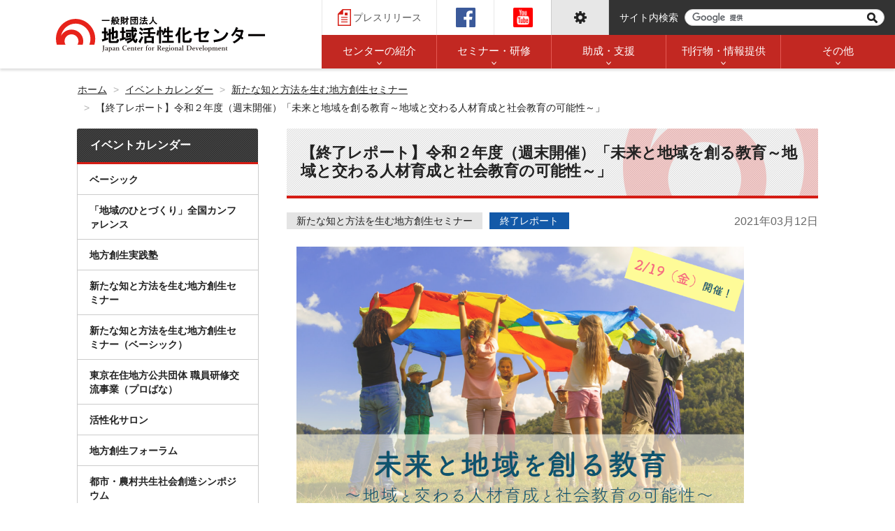

--- FILE ---
content_type: text/html; charset=UTF-8
request_url: https://www.jcrd.jp/event/matchingseminar/2021/0312_2251/
body_size: 59043
content:

<!DOCTYPE html>
<html lang="ja" class="no-js" prefix="og: http://ogp.me/ns#">
<head>
<meta charset="UTF-8" />

    <title>【終了レポート】令和２年度（週末開催）「未来と地域を創る教育～地域と交わる人材育成と社会教育の可能性～」｜地域活性化センター</title>

	<meta name="keywords" content="" />
	<meta name="description" content="地域活性化センターは、活力あふれ個性豊かな地域社会を実現するため、ひとづくり、まちづくり等地域社会の活性化のための諸活動を支援し、地域振興の推進に寄与することを目的として、設立された一般財団法人です。" />
	<!-- OGP -->
	<!-- 共通項目 -->
	    <meta property="og:type" content="article" />
	<meta property="og:title" content="【終了レポート】令和２年度（週末開催）「未来と地域を創る教育～地域と交わる人材育成と社会教育の可能性～」｜地域活性化センター" />
	<meta property="og:url" content="https://www.jcrd.jp/event/matchingseminar/2021/0312_2251/" />
	<meta property="og:image" content="https://www.jcrd.jp/images/jcrd_ogp.png" />
	<meta property="og:site_name"  content="一般財団法人 地域活性化センター" />
	<meta property="og:description" content="地域活性化センターは、活力あふれ個性豊かな地域社会を実現するため、ひとづくり、まちづくり等地域社会の活性化のための諸活動を支援し、地域振興の推進に寄与することを目的として、設立された一般財団法人です。" />
	<!-- Twitter用 -->
	<meta name="twitter:card" content="summary_large_image" />

<!-- /OGP -->
<!-- IEの互換表示防止 -->
<meta http-equiv="X-UA-Compatible" content="IE=edge" />
<!-- 電話番号のリンク化防止 -->
<meta name="format-detection" content="telephone=no" />
<!-- Skypeのスタイリング防止 -->
<meta name="SKYPE_TOOLBAR" content="SKYPE_TOOLBAR_PARSER_COMPATIBLE" />
<!-- viewport -->
<meta name="viewport" content="width=device-width, initial-scale=1.0" />
<!-- favicon -->
<link rel="icon" type="image/vnd.microsoft.icon" href="/images/favicon.ico" />
<link rel="apple-touch-icon" sizes="180x180" href="/images/apple-touch-icon-180x180.png" />
<!-- stylesheet -->

<link rel="stylesheet" href="/styles/styles.css" media="all" />
<!-- Global site tag (gtag.js) - Google Analytics -->
<script async src="https://www.googletagmanager.com/gtag/js?id=UA-39713415-7"></script>
<script>
  window.dataLayer = window.dataLayer || [];
  function gtag(){dataLayer.push(arguments);}
  gtag('js', new Date());
  gtag('config', 'UA-39713415-7');
</script>


</head>
<body class="" >
<!-- [ Reader Start ] -->
<div class="pageReader">
  <p><a id="reader-pagetop" tabindex="-1">ページの先頭です</a></p>
</div>
<!-- [ Reader End ] -->

<!-- [ Reader Start ] -->
<div class="pageReader">
  <dl>
    <dt>ページ内を移動するためのリンク</dt>
    <dd><a href="#reader-content" accesskey="c" class="pageScroll">本文(c)へ</a></dd>
  </dl>
</div>
<!-- [ Reader End ] -->
<div id="base" class="base">

<header id="header" class="header">
  <div class="header__body">
    <div class="header__body__left">
      
        <p class="logo"><a href="/"><img src="/images/jcrd_logo.svg" width="250" height="45" alt="一般財団法人 地域活性化センター" /></a></p>
      
      <div class="btnMenu">
        <div class="line">
          <span class="line__item"></span>
          <span class="line__item"></span>
          <span class="line__item"></span>
        </div>
        <p class="menuText">メニュー</p>
      </div>
    </div>
    <!-- /.header__body__left -->
    <div class="header__body__right">
      <div class="linkArea">
          <ul class="headerLink">
            <li class="headerLink__item iconPress "><a href="/pressrelease/" class="item__link"><span>プレスリリース</span></a></li>
            <li class="headerLink__item iconFacebook"><a href="https://www.facebook.com/chiiki.dukuri.now" target="_blank" class="item__link"><img src="/images/icon/facebook.svg" width="28" height="28" alt="Facebook" /></a></li>
            <li class="headerLink__item iconYoutube"><a href="https://www.youtube.com/channel/UC_Wc3teXGIRE-WbZ5gqiGmQ" class="item__link" target="_blank"><img src="/images/icon/youtube.png" width="28" height="28" alt="Youtube" /></a></li>
            <li class="headerLink__item settingArea">
              <div class="setting__text iconSetting">
                <span class="settingOverlay"></span>
                <a href="javascript: void(0);" class="settingClick"><img src="/images/icon/setting.svg" width="18" height="18" alt="文字サイズ・色合い変更" /></a></div>
              <div class="setting">
                <div class="setting__body bg-glay">
                  <div class="setting__body__inner">
                    <div class="translation">
                      <p class="translation__text">サイト内のテキストを翻訳：</p>
                      <div class="translation__contents">

                        <div id="google_translate_element"></div>
                        <script type="text/javascript">
                        function googleTranslateElementInit() {
                          new google.translate.TranslateElement({pageLanguage: 'ja', includedLanguages: 'en,ko,zh-CN,zh-TW', layout: google.translate.TranslateElement.InlineLayout.SIMPLE, autoDisplay: false}, 'google_translate_element');
                        }
                        </script>
                        <script type="text/javascript" src="//translate.google.com/translate_a/element.js?cb=googleTranslateElementInit"></script>

                      </div>
                    </div>
                  </div>
                </div>
                <div class="setting__body">
                  <div class="setting__body__inner">
                    <div class="setting__box_left">
                      <p class="setting__title">文字サイズ・色合い変更</p>
                      <p>Webページの文字のサイズ、色合いを設定することができます。設定した内容は、全てのページおよび次回からご利用の際も適用されます。</p>
                    </div>
                    <!-- /.setting__box_left -->
                    <div class="setting__box_right setting__change">
                      <dl class="setting__item fsList">
                        <dt class="setting__txt"><span>文字サイズ</span></dt>
                        <dd class="setting__input">
                          <input type="radio" name="fsList" id="idDefault" value="1" class="default" checked="checked" />
                          <label for="idDefault" class="is-active">
                            <img src="/images/fs_img_01.png" width="140" height="140" alt="文字サイズ：標準" />
                          </label>
                        </dd>
                        <dd class="setting__input">
                          <input type="radio" name="fsList" id="idLarge" value="1.5" class="large" />
                          <label for="idLarge">
                            <img src="/images/fs_img_02.png" width="140" height="140" alt="文字サイズ：大きい" />
                          </label>
                        </dd>
                        <dd class="setting__input">
                          <input type="radio" name="fsList" id="idMax" value="2" class="maxLarge" />
                          <label for="idMax">
                            <img src="/images/fs_img_03.png" width="140" height="140" alt="文字サイズ：最大" />
                          </label>
                        </dd>
                      </dl>
                      <dl class="setting__item bgList">
                        <dt class="setting__txt"><span>色合い</span></dt>
                        <dd class="setting__input">
                          <input type="radio" name="bgList" id="idBgDefault" class="bgDefault" value="bgNormal" checked="checked" />
                          <label for="idBgDefault" class="is-active">
                            <img src="/images/bg_img_01.png" width="140" height="140" alt="色合い：標準" />
                          </label>
                        </dd>
                        <dd class="setting__input">
                          <input type="radio" name="bgList" id="idBgBlue" class="bgBlue" value="bgBlue" />
                          <label for="idBgBlue">
                            <img src="/images/bg_img_02.png" width="140" height="140" alt="色合い：青" />
                          </label>
                        </dd>
                        <dd class="setting__input">
                          <input type="radio" name="bgList" id="idBgBlack" class="bgBlack" value="bgBlack" />
                          <label for="idBgBlack">
                            <img src="/images/bg_img_03.png" width="140" height="140" alt="色合い：黒" />
                          </label>
                        </dd>
                      </dl>
                    </div>
                    <!-- /.setting__box_right -->
                  </div>
                  <!-- /.setting__body__inner -->
                  <div class="setting__body__inner">
                    <div class="setBtn">
                      <div class="setBtn__body">
                        <p class="setBtn__item btn"><a href="javascript: void(0);" class="btn__link btnBack">標準に戻す</a></p>
                        <p class="setBtn__item btn"><a href="javascript: void(0);" class="btn__link btnSet">設定する</a></p>
                      </div>
                      <!-- /.btnList__body -->
                    </div>
                    <!-- /.btnList -->
                  </div>
                  <!-- /.setting__body__inner -->
                </div>
                <!-- /.setting__body -->
              </div>
              <!-- /.setting -->
            </li>
            <li class="headerLink__item searchArea">
              <div class="search">
                <p class="search__text">サイト内検索</p>
                <div class="search__body">
                    <script>
                      (function() {
                        var cx = '008685259132294175878:hewlihxukve';
                        var gcse = document.createElement('script');
                        gcse.type = 'text/javascript';
                        gcse.async = true;
                        gcse.src = 'https://cse.google.com/cse.js?cx=' + cx;
                        var s = document.getElementsByTagName('script')[0];
                        s.parentNode.insertBefore(gcse, s);
                      })();
                    </script>
                    <div class="gcse-searchbox-only"></div>

                </div>
              </div>
            </li>
          </ul>
      </div>
      <!-- /.linkArea -->

      <div id="navGlobal" class="navGlobal">
        <nav class="navGlobal__body">
          <ul class="listGnav">
            <li class="listGnav__item item01">
              <p class="btnExpansion">
                <span class="btn__line"></span>
                <span class="btn__line"></span>
              </p>
              
                  <a href="/about/" class="listGnav__item__link is-hover"><span class="listGnav__item__link__body">センターの紹介</span></a>
  <div class="subNavi">
  <div class="suvNavi__head">
    <div class="suvNavi__head__bdoy">
      <p class="suvNavi__head__heading"><a href="/about/" class="suvNavi__head__link">センターの紹介</a></p>
      <p class="suvNavi__head__text">センターの概要や会員などのご紹介</p>
    </div>
  </div>
  <!-- /.suvNavi__head -->
  <div class="subNavi__contents">
    <div class="subNavi__contents__body">
          <div class="subNavi__item">
            <p class="subNavi__title">
              <a href="/40anniversary_tokusyuu/" class="subNavi__link">
                <span class="subNavi__link__body">40周年特集ページ</span>
              </a>
            </p>
            <p class="subNavi__text">地域活性化センターは、令和7年10月1日で設立40周年を迎えます。</p>
          </div>
          <!-- /.subNavi__item -->
          <div class="subNavi__item">
            <p class="subNavi__title">
              <a href="/about/jitsumuhaken/" class="subNavi__link">
                <span class="subNavi__link__body">実務研修生のご案内</span>
              </a>
            </p>
            <p class="subNavi__text"></p>
          </div>
          <!-- /.subNavi__item -->
          <div class="subNavi__item">
            <p class="subNavi__title">
              <a href="/about/roster/" class="subNavi__link">
                <span class="subNavi__link__body">民間会員制度のご案内</span>
              </a>
            </p>
            <p class="subNavi__text">センター民間会員名簿と特典のご紹介</p>
          </div>
          <!-- /.subNavi__item -->
          <div class="subNavi__item">
            <p class="subNavi__title">
              <a href="/about/cat5350/" class="subNavi__link">
                <span class="subNavi__link__body">フェロー制度について</span>
              </a>
            </p>
            <p class="subNavi__text"></p>
          </div>
          <!-- /.subNavi__item -->
          <div class="subNavi__item">
            <p class="subNavi__title">
              <a href="/about/agreement/" class="subNavi__link">
                <span class="subNavi__link__body">連携協定</span>
              </a>
            </p>
            <p class="subNavi__text">センターと連携協定を締結している先進的な取組を行う団体等のご紹介</p>
          </div>
          <!-- /.subNavi__item -->
          <div class="subNavi__item">
            <p class="subNavi__title">
              <a href="/about/meeting/" class="subNavi__link">
                <span class="subNavi__link__body">会員懇談会</span>
              </a>
            </p>
            <p class="subNavi__text">センター会員を対象に年1回の懇談会を開催</p>
          </div>
          <!-- /.subNavi__item -->
          <div class="subNavi__item">
            <p class="subNavi__title">
              <a href="/about/cat5323/" class="subNavi__link">
                <span class="subNavi__link__body">人材育成エコシステム研究会</span>
              </a>
            </p>
            <p class="subNavi__text">研究会の概要・これまでの取組み内容をご紹介
【「人材育成基本条例」制定の提言はこちら】</p>
          </div>
          <!-- /.subNavi__item -->
          <div class="subNavi__item">
            <p class="subNavi__title">
              <a href="/about/cat5223/" class="subNavi__link">
                <span class="subNavi__link__body">サブスクリプション型人材育成</span>
              </a>
            </p>
            <p class="subNavi__text"></p>
          </div>
          <!-- /.subNavi__item -->
          <div class="subNavi__item">
            <p class="subNavi__title">
              <a href="/about/office/" class="subNavi__link">
                <span class="subNavi__link__body">オフィス改革</span>
              </a>
            </p>
            <p class="subNavi__text">センターのオフィス改革についてご紹介</p>
          </div>
          <!-- /.subNavi__item -->
    </div>
    <!-- /.subNavi__contents__body -->
  </div>
  <!-- /.subNavi__contents -->
  </div>
  <!-- /.subNavi -->
                
            </li>
            <li class="listGnav__item item02">
              <p class="btnExpansion">
                <span class="btn__line"></span>
                <span class="btn__line"></span>
              </p>
              
                  <a href="/seminar/" class="listGnav__item__link is-hover"><span class="listGnav__item__link__body">セミナー・研修</span></a>
<div class="subNavi">
<div class="suvNavi__head">
  <div class="suvNavi__head__bdoy">
    <p class="suvNavi__head__heading"><a href="/seminar/" class="suvNavi__head__link">セミナー・研修</a></p>
    <p class="suvNavi__head__text">地域づくりを担う人材の育成や交流のための各種セミナー・研修などを実施</p>
  </div>
</div>
<!-- /.suvNavi__head -->
<div class="subNavi__contents">
  <div class="subNavi__contents__body">
    <div class="subNavi__item">
      <p class="subNavi__title">
        <a href="/seminar/chiikileader/" class="subNavi__link">
          <span class="subNavi__link__body">全国地域リーダー養成塾</span>
        </a>
      </p>
      <p class="subNavi__text">実践を重視した研修により、常に問題意識を持って、主体的に行動する地域リーダーを養成</p>
    </div>
    <!-- /.subNavi__item -->
    <div class="subNavi__item">
      <p class="subNavi__title">
        <a href="/seminar/chihousousei/" class="subNavi__link">
          <span class="subNavi__link__body">地方創生実践塾</span>
        </a>
      </p>
      <p class="subNavi__text">特色ある地域づくりの先進地で実践的なノウハウの取得を目指し、経験豊かな講師による研修事業を実施</p>
    </div>
    <!-- /.subNavi__item -->
    <div class="subNavi__item">
      <p class="subNavi__title">
        <a href="/seminar/matchingseminar/" class="subNavi__link">
          <span class="subNavi__link__body">新たな知と方法を生む地方創生セミナー</span>
        </a>
      </p>
      <p class="subNavi__text">地域の価値を生む秘訣を学ぶことを目的として、東京で開催</p>
    </div>
    <!-- /.subNavi__item -->
    <div class="subNavi__item">
      <p class="subNavi__title">
        <a href="/seminar/basic/" class="subNavi__link">
          <span class="subNavi__link__body">新たな知と方法を生む地方創生セミナー（ベーシック）</span>
        </a>
      </p>
      <p class="subNavi__text">講座選択自由。5回1万円で受講できる完全オンラインセミナー。</p>
    </div>
    <!-- /.subNavi__item -->
    <div class="subNavi__item">
      <p class="subNavi__title">
        <a href="/seminar/program/" class="subNavi__link">
          <span class="subNavi__link__body">人材育成パッケージプログラム【自治体研修】</span>
        </a>
      </p>
      <p class="subNavi__text">地方自治体に向けた様々な人材育成研修を実施</p>
    </div>
    <!-- /.subNavi__item -->
    <div class="subNavi__item">
      <p class="subNavi__title">
        <a href="/seminar/probana/" class="subNavi__link">
          <span class="subNavi__link__body">東京在住地方公共団体職員研修交流事業（プロばな）</span>
        </a>
      </p>
      <p class="subNavi__text">各界の専門的な講師を招き、首都圏に派遣されている地方公共団体職員等を対象に開催する研修交流会</p>
    </div>
    <!-- /.subNavi__item -->
    <div class="subNavi__item">
      <p class="subNavi__title">
        <a href="/seminar/training/" class="subNavi__link">
          <span class="subNavi__link__body">地域づくり人材養成塾</span>
        </a>
      </p>
      <p class="subNavi__text">自治体職員に求められる知識・ネットワークを得るため、年間120回程度の研修会を開催</p>
    </div>
    <!-- /.subNavi__item -->
    <div class="subNavi__item">
      <p class="subNavi__title">
        <a href="/seminar/forum/" class="subNavi__link">
          <span class="subNavi__link__body">地方創生フォーラム</span>
        </a>
      </p>
      <p class="subNavi__text">東京や全国各地で、テーマを定め、その分野の専門家の講演などから構成するフォーラムを開催</p>
    </div>
    <!-- /.subNavi__item -->
    <div class="subNavi__item">
      <p class="subNavi__title">
        <a href="/seminar/antennashop/" class="subNavi__link">
          <span class="subNavi__link__body">アンテナショップ情報交換会</span>
        </a>
      </p>
      <p class="subNavi__text">自治体アンテナショップに関するセミナー・名刺交換会を実施</p>
    </div>
    <!-- /.subNavi__item -->
    <div class="subNavi__item">
      <p class="subNavi__title">
        <a href="/seminar/cat5257/" class="subNavi__link">
          <span class="subNavi__link__body">東京事務所長等情報交換会</span>
        </a>
      </p>
      <p class="subNavi__text">当センターの事業を紹介するため、全国の都道府県及び市町村の東京事務所長並びに自治体担当者との情報交換会を実施</p>
    </div>
    <!-- /.subNavi__item -->
    <div class="subNavi__item">
      <p class="subNavi__title">
        <a href="/seminar/careerschool/" class="subNavi__link">
          <span class="subNavi__link__body">キャリア開発塾</span>
        </a>
      </p>
      <p class="subNavi__text">地域でイノベーションを起こす人材を育成するための、短期間集中プログラムを実施</p>
    </div>
    <!-- /.subNavi__item -->
    <div class="subNavi__item">
      <p class="subNavi__title">
        <a href="/seminar/cat5397/" class="subNavi__link">
          <span class="subNavi__link__body">公務マネジメント養成塾</span>
        </a>
      </p>
      <p class="subNavi__text">これからの時代の公務組織に求められるマネジメント能力を持った人材を育成するための、管理職等向け短期間集中プログラムを実施！</p>
    </div>
    <!-- /.subNavi__item -->
    <div class="subNavi__item">
      <p class="subNavi__title">
        <a href="/seminar/cat5918/" class="subNavi__link">
          <span class="subNavi__link__body">実践マーケティング講座</span>
        </a>
      </p>
      <p class="subNavi__text">プロの添削指導付き！
自治体に必要なマーケティングのノウハウやスキルの獲得を目指します。</p>
    </div>
    <!-- /.subNavi__item -->
    <div class="subNavi__item">
      <p class="subNavi__title">
        <a href="/seminar/cat5891/" class="subNavi__link">
          <span class="subNavi__link__body">「地域のひとづくり」全国カンファレンス</span>
        </a>
      </p>
      <p class="subNavi__text">人材育成に関する事例・悩みを共有し解決の糸口を掴む相談会を実施</p>
    </div>
    <!-- /.subNavi__item -->
    <div class="subNavi__item">
      <p class="subNavi__title">
        <a href="/seminar/career/" class="subNavi__link">
          <span class="subNavi__link__body">キャリア教育プログラム</span>
        </a>
      </p>
      <p class="subNavi__text">学生（高校、大学、専門学校）に向けに開催する地域活性化センターが主催のキャリア教育プログラム（旧インターンシップ）です。
地域づくりへの興味関心及び知見を高め、地域を支える人材の育成を目的として開催します。
</p>
    </div>
    <!-- /.subNavi__item -->
    <div class="subNavi__item">
      <p class="subNavi__title">
        <a href="/seminar/online/" class="subNavi__link">
          <span class="subNavi__link__body">オンラインセミナー</span>
        </a>
      </p>
      <p class="subNavi__text"></p>
    </div>
    <!-- /.subNavi__item -->
    <div class="subNavi__item">
      <p class="subNavi__title">
        <a href="/seminar/salon/" class="subNavi__link">
          <span class="subNavi__link__body">活性化サロン</span>
        </a>
      </p>
      <p class="subNavi__text">地域活性化策を学びながら、知見と親交を深めるために、年6回程度の研修会を開催</p>
    </div>
    <!-- /.subNavi__item -->
    <div class="subNavi__item">
      <p class="subNavi__title">
        <a href="/seminar/cat4935/" class="subNavi__link">
          <span class="subNavi__link__body">クラウドファンディングブラッシュアップセミナー</span>
        </a>
      </p>
      <p class="subNavi__text"></p>
    </div>
    <!-- /.subNavi__item -->
    <div class="subNavi__item">
      <p class="subNavi__title">
        <a href="/seminar/plan/" class="subNavi__link">
          <span class="subNavi__link__body">年間プラン利用者について（お申込みはこちら）</span>
        </a>
      </p>
      <p class="subNavi__text"></p>
    </div>
    <!-- /.subNavi__item -->
  </div>
  <!-- /.subNavi__contents__body -->
</div>
<!-- /.subNavi__contents -->
</div>
<!-- /.subNavi -->
                

            </li>
            <li class="listGnav__item item03">
              <p class="btnExpansion">
                <span class="btn__line"></span>
                <span class="btn__line"></span>
              </p>
              
                  <a href="/support/" class="listGnav__item__link is-hover"><span class="listGnav__item__link__body">助成・支援</span></a>
<div class="subNavi">
<div class="suvNavi__head">
  <div class="suvNavi__head__bdoy">
    <p class="suvNavi__head__heading"><a href="/support/" class="suvNavi__head__link">助成・支援</a></p>
    <p class="suvNavi__head__text">まちづくりなどへの各種助成金の交付、人材育成や人口・地域経済分析の支援などを実施</p>
  </div>
</div>
<!-- /.suvNavi__head -->
<div class="subNavi__contents">
  <div class="subNavi__contents__body">
    <div class="subNavi__item">
      <p class="subNavi__title">
        <a href="/support/eventspace/" class="subNavi__link">
          <span class="subNavi__link__body">日本橋イベントスペース</span>
        </a>
      </p>
      <p class="subNavi__text">センター事務所がある日本橋プラザビル前広場を地域産品販売や情報発信のスペースとして提供</p>
    </div>
    <!-- /.subNavi__item -->
    <div class="subNavi__item">
      <p class="subNavi__title">
        <a href="/support/subsidy/" class="subNavi__link">
          <span class="subNavi__link__body">助成金事業</span>
        </a>
      </p>
      <p class="subNavi__text">地方公共団体を対象としたまちづくりなどへの各種助成金のご案内</p>
    </div>
    <!-- /.subNavi__item -->
    <div class="subNavi__item">
      <p class="subNavi__title">
        <a href="/support/cat/" class="subNavi__link">
          <span class="subNavi__link__body">アンテナショップ支援事業</span>
        </a>
      </p>
      <p class="subNavi__text"></p>
    </div>
    <!-- /.subNavi__item -->
    <div class="subNavi__item">
      <p class="subNavi__title">
        <a href="/support/college/" class="subNavi__link">
          <span class="subNavi__link__body">地方創生カレッジ</span>
        </a>
      </p>
      <p class="subNavi__text">センターにおいて「地方創生カレッジ」のeラーニングコンテンツを作成・提供</p>
    </div>
    <!-- /.subNavi__item -->
    <div class="subNavi__item">
      <p class="subNavi__title">
        <a href="/support/laboratory/" class="subNavi__link">
          <span class="subNavi__link__body">人口戦略・地域経済循環分析</span>
        </a>
      </p>
      <p class="subNavi__text">集落や地区レベルでの人口や経済分析、基礎自治体や広域経済圏レベルでの経済循環構造分析を実施</p>
    </div>
    <!-- /.subNavi__item -->
    <div class="subNavi__item">
      <p class="subNavi__title">
        <a href="/support/chiikiokoshi/" class="subNavi__link">
          <span class="subNavi__link__body">地域おこし協力隊推進事業</span>
        </a>
      </p>
      <p class="subNavi__text">地域おこし協力隊推進事業を実施</p>
    </div>
    <!-- /.subNavi__item -->
    <div class="subNavi__item">
      <p class="subNavi__title">
        <a href="/support/supportdesk/" class="subNavi__link">
          <span class="subNavi__link__body">地域おこし協力隊サポート事業</span>
        </a>
      </p>
      <p class="subNavi__text">地域おこし協力隊サポート事業を実施</p>
    </div>
    <!-- /.subNavi__item -->
  </div>
  <!-- /.subNavi__contents__body -->
</div>
<!-- /.subNavi__contents -->
</div>
<!-- /.subNavi -->
                
            </li>
            <li class="listGnav__item item04">
              <p class="btnExpansion">
                <span class="btn__line"></span>
                <span class="btn__line"></span>
              </p>
              
                  <a href="/publications/" class="listGnav__item__link is-hover"><span class="listGnav__item__link__body">刊行物・情報提供</span></a>
<div class="subNavi">
<div class="suvNavi__head">
  <div class="suvNavi__head__bdoy">
    <p class="suvNavi__head__heading"><a href="/publications/" class="suvNavi__head__link">刊行物・情報提供</a></p>
    <p class="suvNavi__head__text">各種刊行物や国内外の事例の調査研究、動画発信などにより地域づくりの情報を提供</p>
  </div>
</div>
<!-- /.suvNavi__head -->
<div class="subNavi__contents">
  <div class="subNavi__contents__body">
    <div class="subNavi__item">
      <p class="subNavi__title">
        <a href="/publications/chiikizukuri_new/" class="subNavi__link">
          <span class="subNavi__link__body">地域づくり</span>
        </a>
      </p>
      <p class="subNavi__text">地域づくりに関する具体的な事例及び最新情報、センター関係の情報を紹介する情報誌「地域
づくり」を毎月編集・発行しています。</p>
    </div>
    <!-- /.subNavi__item -->
    <div class="subNavi__item">
      <p class="subNavi__title">
        <a href="/publications/casestudies_new/" class="subNavi__link">
          <span class="subNavi__link__body">事例集</span>
        </a>
      </p>
      <p class="subNavi__text">地域の活性化に関連し、地方公共団体にとって先進的な施策立案や新たに取り組むべき施策等に資するテーマを事例集としてまとめています。</p>
    </div>
    <!-- /.subNavi__item -->
    <div class="subNavi__item">
      <p class="subNavi__title">
        <a href="/publications/research_new/" class="subNavi__link">
          <span class="subNavi__link__body">調査研究報告書</span>
        </a>
      </p>
      <p class="subNavi__text">全国各地の地域づくりに関する調査・研究を行い、報告書にまとめています。</p>
    </div>
    <!-- /.subNavi__item -->
    <div class="subNavi__item">
      <p class="subNavi__title">
        <a href="/publications/pamphlet/" class="subNavi__link">
          <span class="subNavi__link__body">地域プロモーションアワード</span>
        </a>
      </p>
      <p class="subNavi__text">優れたセンスで地域情報を発信している「パンフレット」及び「動画」を発掘し表彰しています</p>
    </div>
    <!-- /.subNavi__item -->
    <div class="subNavi__item">
      <p class="subNavi__title">
        <a href="/publications/publicationbook/" class="subNavi__link">
          <span class="subNavi__link__body">出版書籍</span>
        </a>
      </p>
      <p class="subNavi__text">センター出版書籍のご案内</p>
    </div>
    <!-- /.subNavi__item -->
    <div class="subNavi__item">
      <p class="subNavi__title">
        <a href="/publications/publications/" class="subNavi__link">
          <span class="subNavi__link__body">刊行物</span>
        </a>
      </p>
      <p class="subNavi__text">センター刊行物に関する購入等のご案内</p>
    </div>
    <!-- /.subNavi__item -->
    <div class="subNavi__item">
      <p class="subNavi__title">
        <a href="/publications/furusatoevent/" class="subNavi__link">
          <span class="subNavi__link__body">ふるさとイベント大賞</span>
        </a>
      </p>
      <p class="subNavi__text">全国で開催されている様々な地域の活力を生み出すイベントを表彰し、更なる発展を応援する事業を実施</p>
    </div>
    <!-- /.subNavi__item -->
    <div class="subNavi__item">
      <p class="subNavi__title">
        <a href="/publications/antennashop/" class="subNavi__link">
          <span class="subNavi__link__body">アンテナショップ実態調査</span>
        </a>
      </p>
      <p class="subNavi__text">毎年度、都道府県を通じて自治体アンテナショップの実態調査を行い、報告書を作成</p>
    </div>
    <!-- /.subNavi__item -->
    <div class="subNavi__item">
      <p class="subNavi__title">
        <a href="https://www.youtube.com/channel/UC_Wc3teXGIRE-WbZ5gqiGmQ" class="subNavi__link">
          <span class="subNavi__link__body">地域づくりTV</span>
        </a>
      </p>
      <p class="subNavi__text">センターのYouTubeチャンネル</p>
    </div>
    <!-- /.subNavi__item -->
    <div class="subNavi__item">
      <p class="subNavi__title">
        <a href="/publications/movie/" class="subNavi__link">
          <span class="subNavi__link__body">DVD・動画</span>
        </a>
      </p>
      <p class="subNavi__text">ふるさとイベント大賞やふるさとづくり大賞の映像DVDを貸出</p>
    </div>
    <!-- /.subNavi__item -->
    <div class="subNavi__item">
      <p class="subNavi__title">
        <a href="/publications/mailmagazine/" class="subNavi__link">
          <span class="subNavi__link__body">地域活性化メルマガ</span>
        </a>
      </p>
      <p class="subNavi__text">センターに関する様々な情報をメールで毎月1回配信 （登録無料）</p>
    </div>
    <!-- /.subNavi__item -->
    <div class="subNavi__item">
      <p class="subNavi__title">
        <a href="/publications/line/" class="subNavi__link">
          <span class="subNavi__link__body">LINE公式アカウント</span>
        </a>
      </p>
      <p class="subNavi__text">センター主催のセミナー情報等を定期的に配信</p>
    </div>
    <!-- /.subNavi__item -->
    <div class="subNavi__item">
      <p class="subNavi__title">
        <a href="/publications/network/" class="subNavi__link">
          <span class="subNavi__link__body">地域に飛び出す公務員ネットワーク</span>
        </a>
      </p>
      <p class="subNavi__text">仕事以外に地域おこしや社会貢献活動等に取り組む公務員のネットワークを支援</p>
    </div>
    <!-- /.subNavi__item -->
    <div class="subNavi__item">
      <p class="subNavi__title">
        <a href="/publications/guide/" class="subNavi__link">
          <span class="subNavi__link__body">人材育成ガイドページ</span>
        </a>
      </p>
      <p class="subNavi__text">当センターが実施している人材育成事業の取組や講義の内容などを簡潔かつ具体的に紹介</p>
    </div>
    <!-- /.subNavi__item -->
  </div>
  <!-- /.subNavi__contents__body -->
</div>
<!-- /.subNavi__contents -->
</div>
<!-- /.subNavi -->
                
            </li>
            <li class="listGnav__item item05">
              <p class="btnExpansion">
                <span class="btn__line"></span>
                <span class="btn__line"></span>
              </p>
              
                  <a href="/member/" class="listGnav__item__link is-hover"><span class="listGnav__item__link__body">その他</span></a>
  <div class="subNavi">
  <div class="suvNavi__head">
    <div class="suvNavi__head__bdoy">
      <p class="suvNavi__head__heading"><a href="/member/" class="suvNavi__head__link">その他</a></p>
      <p class="suvNavi__head__text"></p>
    </div>
  </div>
  <!-- /.suvNavi__head -->
  <div class="subNavi__contents">
    <div class="subNavi__contents__body">
          <div class="subNavi__item">
            <p class="subNavi__title">
              <a href="/member/about/" class="subNavi__link">
                <span class="subNavi__link__body">Web会員について</span>
              </a>
            </p>
            <p class="subNavi__text"></p>
          </div>
          <!-- /.subNavi__item -->
    </div>
    <!-- /.subNavi__contents__body -->
  </div>
  <!-- /.subNavi__contents -->
  </div>
  <!-- /.subNavi -->
                
            </li>
          </ul>
          <!-- /.listGnav -->
        </nav>
        <!-- /navGlobal__body -->
      </div>
      <!-- /#navGlobal -->
    </div>
    <!-- /.header__body__right -->
  </div>
  <!-- /.header__body -->
<div class="overlay"></div>
</header>
<!-- /#header -->
<!-- /.overlay -->


    <!-- [ Reader Start ] -->
    <div class="pageReader">
        　　<p><a id="reader-content" tabindex="-1">ここから本文です。</a></p>
    </div>
    <div id="main" class="main" role="main">
        <div id="breadCrumb" class="breadCrumb">
  <div class="breadCrumb__body">
    <ol class="listBreadCrumb" itemscope itemtype="http://data-vocabulary.org/Breadcrumb">
        <li class="listBreadCrumb__item">
            <a href="/" class="listBreadCrumb__item__link" itemprop="url"><span itemprop="title">ホーム</span></a>
        </li>
        <li class="listBreadCrumb__item">
            <a href="/event/" class="listBreadCrumb__item__link" itemprop="url"><span itemprop="title">イベントカレンダー</span></a>
        </li>
        <li class="listBreadCrumb__item">
            <a href="/event/?select=%E6%96%B0%E3%81%9F%E3%81%AA%E7%9F%A5%E3%81%A8%E6%96%B9%E6%B3%95%E3%82%92%E7%94%9F%E3%82%80%E5%9C%B0%E6%96%B9%E5%89%B5%E7%94%9F%E3%82%BB%E3%83%9F%E3%83%8A%E3%83%BC" class="listBreadCrumb__item__link" itemprop="url"><span itemprop="title">新たな知と方法を生む地方創生セミナー</span></a>
        </li>
        <li class="listBreadCrumb__item">
            <span itemprop="title">【終了レポート】令和２年度（週末開催）「未来と地域を創る教育～地域と交わる人材育成と社会教育の可能性～」</span>
        </li>
    </ol>
  </div>
  <!-- /.breadCrumb__body -->
</div>
<!-- /.breadCrumb -->
        <div class="main__middle">
            <div class="main__middle__body">
              <div class="pageTitle">
                <h1 class="pageTitle__text"><span>【終了レポート】令和２年度（週末開催）「未来と地域を創る教育～地域と交わる人材育成と社会教育の可能性～」</span></h1>
            </div>
            <!-- /.pageTitle -->
            <div class="newsDate">
              <div class="newsDate__item">
                <p>
                  <span class="news__label label">新たな知と方法を生む地方創生セミナー</span>
                  <span class="news__icon is-report">終了レポート</span>
              </p>
          </div>
          <div class="newsDate__item">
            <p class="date">2021年03月12日</p>
        </div>
    </div>
    <p>　<img alt="サムネイル.png" src="/event/b8165855ac5656004d561135740b6d887f7ba1ab.png" class="mt-image-none" width="640" height="388"></p>
<p><span style="font-size: 14px;">　令和2年度新たな知と方法を生む地方創生セミナー「未来と地域を創る教育～地域と交わる人材育成と社会教育の可能性～」を令和3年2月19日（金）にオンラインで開催しました。全国各地から自治体職員など34名のご参加をいただきました。</span></p>
<h2><b>講義Ⅰ・Ⅱ「社会をつなげる社会教育へー子どもたちも地域住民も「わくわく」を贈りあう地域をつくろう／ポスト・コロナとAIそして人生100年時代―」</b></h2>
<h4>牧野　篤　氏（東京大学大学院教育学研究科　教授）</h4>
<div class="grid">
<div class="grid__body">
<div class="grid__item width3"><img alt="牧野写真001.jpeg" src="/event/cc0fec6b62c364809744ebf04aaf02f105d9f081.jpeg" class="mt-image-none" width="466" height="640"></div>
<div class="grid__item width9">
<p>　愛知県出身。名古屋大学大学院修了。博士（教育学）。</p>
<p>　専門の領域は、社会教育学・生涯学習論で、人が生活の営みを続け、成長していくことに現れる様々な事象を通して、人が幸せに暮らすために何ができるのかを考え、社会のあり方を構想し、実践すること、とくにコミュニティの自律と住民の学習とのかかわりに関心がある。最近では、自治体と一緒になって公民館や生涯学習の共同調査、多世代交流型コミュニティの構築などを進ている。文部科学省中央教育審議会生涯学習分科会臨時委員等を務める。</p>
<p></p>
</div>
</div>
<h3 align="left">社会教育を基盤とした人づくり・地域づくり</h3>
<p><span>　牧野氏から社会教育の現状や背景、地域社会のあり方を住民が主体的に考えたまちづくりの事例についてご講義いただきました。</span></p>
<p align="left">　社会教育とは学校の教育課程として行われる教育活動以外の教育活動のことを指します。社会をきちんと次の世代につなげるためには、この社会教育を基盤とした人づくりや地域づくりが重要になります。しかし、行政には社会教育や生涯教育の重要性が浸透していないため、今後、学校教育と連携して次世代を担う人材を育成し、人々が共生する社会を創る必要性を強調されました。さらに、住民が主体となって地域社会に関わるためには、試行錯誤を繰り返しながら楽しんで学ぶことが重要であるとも話されました。</p>
</div>
<h2><b>講義Ⅲ「未来と地域を創る教育～地域と交わる人材育成と社会教育の可能性～」</b></h2>
<h4>宮城　潤　氏（NPO法人地域サポートわかさ　理事）</h4>
<div class="grid">
<div class="grid__body">
<div class="grid__item width3"><img alt="宮城写真（トリミング）.png" src="/event/205c8eef52e6b710b94a6dec4740b3d4777c3d41.png" class="mt-image-none" width="651" height="640"></div>
<div class="grid__item width9">
<p>　沖縄県出身。2006年社会教育指導員として那覇市若狭公民館に勤め、その翌年に非常勤館長、その後、一部業務受託団体事業責任者、指定管理者の館長と４回の職名変更を経ながら若狭公民館勤務15年目。 その間、若狭公民館は、全国公民館ホームページコンクール、館報コンクール、インターネット活用コンクールにおいて、最優秀賞６回、優秀賞２回、優良賞１回受賞。第70回優良公民館表彰（２０１７年度）では「最優秀館」に選ばれる。</p>
<p>　現在、文部科学省中央教育審議会生涯学習分科会臨時委員を務める。</p>
</div>
</div>
</div>
<h3 align="left">多様な主体との協働</h3>
<p><span style="font-size: 14px;">　宮城氏から公民館の担う役割や自身が館長を務める沖縄県那覇市若狭公民館の取組についてご講義いただきました。</span></p>
<p><span>　近年、地域課題の多様化・複雑化に加え、地縁組織とのつながりが希薄化し、公民館の役割は変化してきています。趣味などの小さなコミュニティが緩くつながることでセーフティネットの役割を果たし、誰にでも居場所がある地域を作ることができると強調されました。また、特定のつながりやコミュニティだけではなく、その外側にも目を向けて多様性を考える想像力を働かせながら活動する必要性についても話されました。</span></p>
<div class="grid">
<h2><b>講義Ⅳ「社会教育士について」</b></h2>
</div>
<h4>⻄⽥　将史　⽒（⽂部科学省総合教育政策局地域学習推進課　課⻑補佐）</h4>
<h3 align="left">これからの活躍への期待</h3>
<p><span>　</span>西田氏から令和2年4月からスタートした「社会教育士」についてご講義いただきました。</p>
<p align="left">　これまで、社会教育を行う者に対する専門的、技術的な助言・指導に当たる役割を担っていた社会教育主事でしたが、これまでの活動に加え絆づくりや地域づくりに向けた体制づくりが求められるようになりました。そこで、豊かな地域づくりへの展開を支援するため、新たに「コーディネート能力」「プレゼンテーション能力」「ファシリテーション能力」といった実践的な能力を備えた社会教育士が創設されました。社会教育は様々な分野に貢献できるので、社会教育士の役割や地域に入り込むことで期待される効果についてアピールしていきたいと話されました。</p>
<p align="left">　【参考】文部科学省ホームページ　社会教育士ロールモデル</p>
<p align="left">　　　　　https://www.mext.go.jp/a_menu/01_l/08052911/mext_00667.html</p>
<h2><b>トークセッション&amp;グループワーク</b></h2>
<p align="left">　トークセッションでは、講師3名による社会教育に関するフリートークと講義を通して生じた受講者からの質問に対しての回答をいただきました。</p>
<p>　グループワークでは自分の住む地域の資源について考え、講義を通して得た気づきなどから地域でやってみたいことや実現したいことについて共有を行いました。</p>
<p></p>
<p>　<img alt="トークセッション（現地）加工.jpg" src="/event/2318ea965d0e12b744fb97c92919bb12c40db2c4.jpg" width="600" height="374" class="mt-image-none"></p>
<h2 align="left">セミナーを終えて</h2>
<p align="left">　今回のセミナーを受講し、社会教育によって多様化する地域課題の解決策を模索できること、希薄化したつながりを結びつけられることを学びました。</p>
<p>　これまで、社会教育は一般行政とは関係がないものと思っていましたが、人づくりや地域づくりにおいて活用できることを知り、とても勉強になりました。今後、社会教育が様々なところで活用され、地域の人材発掘や課題解決に向けて楽しみながら取り組む地域が増えることを期待したいです。</p>
<h2>以上終了レポートでした</h2>
<h3>今後も面白いセミナーが目白押しですので、是非ご参加ください！</h3>
<h4><span>スケジュール（予定）</span></h4>
<div class="grid">
<p>※内容が変更となる場合もあります。変更があった際は、このページ等でお知らせいたします。</p>
<h4>２月19日（金）</h4>
<table class="timeSchedule">
<tbody>
<tr><th>9：30～10：00</th>
<td>
<p>受付</p>
</td>
</tr>
<tr><th><span>10：00</span>～10：10</th>
<td>
<p><span>開講式・アイスブレイク</span></p>
</td>
</tr>
<tr><th>10：10～11：00</th>
<td>
<p>講義Ⅰ　　　　講師：牧野　篤　氏</p>
</td>
</tr>
<tr><th><span>11：00</span>～11：10</th>
<td>
<p>休憩</p>
</td>
</tr>
<tr><th>11：10～11：50</th>
<td>
<p>講義Ⅱ　　　　講師：牧野　篤　氏</p>
</td>
</tr>
<tr><th>11：50～12：00</th>
<td>
<p>牧野講師への質疑　フォーム入力</p>
</td>
</tr>
<tr><th><span>12：00</span>～13：00</th>
<td>
<p>休憩</p>
</td>
</tr>
<tr><th>13：00～13：50</th>
<td>
<p>講義Ⅲ　　　　講師：宮城　潤　氏　　　　</p>
</td>
</tr>
<tr><th>13：50～14：00</th>
<td>
<p>宮城講師への質疑　フォーム入力</p>
</td>
</tr>
<tr><th><span>14：00</span><span>～14</span><span>：10</span></th>
<td>
<p><span>休憩</span></p>
</td>
</tr>
<tr><th><span>14：10</span>～<span>14：40</span></th>
<td>
<p>社会教育士の活動について　　講師：西田　将司　氏</p>
</td>
</tr>
<tr><th><span>14：40</span>～14：50</th>
<td>
<p>休憩　</p>
</td>
</tr>
<tr><th><span>14：50</span>～15：30</th>
<td>
<p>講師によるトークセッション</p>
</td>
</tr>
<tr><th><span>15：30</span>～<span>16：10</span></th>
<td>
<p><span>グループワーク</span></p>
</td>
</tr>
<tr><th><span>16：10</span><span>～</span><span>16：20</span></th>
<td>
<p>休憩</p>
</td>
</tr>
<tr><th><span>16：20</span>～16：40</th>
<td>
<p>全体共有</p>
</td>
</tr>
<tr><th>16：40～16：50</th>
<td>
<p>振り返り</p>
</td>
</tr>
<tr><th><span>16：50</span>～<span>17：00</span></th>
<td>
<p><span>閉講式</span></p>
</td>
</tr>
<tr><th><span>18：00～</span></th>
<td>
<p>講師とのオンライン相談会　※希望者</p>
</td>
</tr>
</tbody>
</table>
</div>
                <div class="frame">
                    <div class="frame__body">
                        <p class="frame__title">連絡先</p>
                        <div class="contents">
                            <p>
                                企画グループ
                                <br>
                                TEL：03-5202-6134　
                                FAX：03-5202-0755　
                                E-mail：<a href="mailto:creative(at)jcrd.jp　※メールアドレスの(at)は&#64;に変更ください。">creative(at)jcrd.jp　※メールアドレスの(at)は&#64;に変更ください。</a>
                            </p>
                        </div>
                    </div>
                </div>
</div>
<!-- /.main__middle__body -->
<div class="main__middle__side">
    <div id="navLocal" class="navLocal">
          <h2 class="navLocal__head"><a href="/event/" class="navLocal__head__link">イベントカレンダー</a></h2>
          <div class="navLocal__body">
          <ul class="listLnav">
              <li class="listLnav__item">
              <a href="/event/?select=%E3%83%99%E3%83%BC%E3%82%B7%E3%83%83%E3%82%AF" class="listLnav__item__link ">
                <span class="linkText">ベーシック</span>
              </a>
              </li>
              <li class="listLnav__item">
              <a href="/event/?select=%E3%80%8C%E5%9C%B0%E5%9F%9F%E3%81%AE%E3%81%B2%E3%81%A8%E3%81%A5%E3%81%8F%E3%82%8A%E3%80%8D%E5%85%A8%E5%9B%BD%E3%82%AB%E3%83%B3%E3%83%95%E3%82%A1%E3%83%AC%E3%83%B3%E3%82%B9" class="listLnav__item__link ">
                <span class="linkText">「地域のひとづくり」全国カンファレンス</span>
              </a>
              </li>
              <li class="listLnav__item">
              <a href="/event/?select=%E5%9C%B0%E6%96%B9%E5%89%B5%E7%94%9F%E5%AE%9F%E8%B7%B5%E5%A1%BE" class="listLnav__item__link ">
                <span class="linkText">地方創生実践塾</span>
              </a>
              </li>
              <li class="listLnav__item">
              <a href="/event/?select=%E6%96%B0%E3%81%9F%E3%81%AA%E7%9F%A5%E3%81%A8%E6%96%B9%E6%B3%95%E3%82%92%E7%94%9F%E3%82%80%E5%9C%B0%E6%96%B9%E5%89%B5%E7%94%9F%E3%82%BB%E3%83%9F%E3%83%8A%E3%83%BC" class="listLnav__item__link ">
                <span class="linkText">新たな知と方法を生む地方創生セミナー</span>
              </a>
              </li>
              <li class="listLnav__item">
              <a href="/event/?select=%E6%96%B0%E3%81%9F%E3%81%AA%E7%9F%A5%E3%81%A8%E6%96%B9%E6%B3%95%E3%82%92%E7%94%9F%E3%82%80%E5%9C%B0%E6%96%B9%E5%89%B5%E7%94%9F%E3%82%BB%E3%83%9F%E3%83%8A%E3%83%BC%EF%BC%88%E3%83%99%E3%83%BC%E3%82%B7%E3%83%83%E3%82%AF%EF%BC%89" class="listLnav__item__link ">
                <span class="linkText">新たな知と方法を生む地方創生セミナー（ベーシック）</span>
              </a>
              </li>
              <li class="listLnav__item">
              <a href="/event/?select=%E6%9D%B1%E4%BA%AC%E5%9C%A8%E4%BD%8F%E5%9C%B0%E6%96%B9%E5%85%AC%E5%85%B1%E5%9B%A3%E4%BD%93%20%E8%81%B7%E5%93%A1%E7%A0%94%E4%BF%AE%E4%BA%A4%E6%B5%81%E4%BA%8B%E6%A5%AD%EF%BC%88%E3%83%97%E3%83%AD%E3%81%B0%E3%81%AA%EF%BC%89" class="listLnav__item__link ">
                <span class="linkText">東京在住地方公共団体 職員研修交流事業（プロばな）</span>
              </a>
              </li>
              <li class="listLnav__item">
              <a href="/event/?select=%E6%B4%BB%E6%80%A7%E5%8C%96%E3%82%B5%E3%83%AD%E3%83%B3" class="listLnav__item__link ">
                <span class="linkText">活性化サロン</span>
              </a>
              </li>
              <li class="listLnav__item">
              <a href="/event/?select=%E5%9C%B0%E6%96%B9%E5%89%B5%E7%94%9F%E3%83%95%E3%82%A9%E3%83%BC%E3%83%A9%E3%83%A0" class="listLnav__item__link ">
                <span class="linkText">地方創生フォーラム</span>
              </a>
              </li>
              <li class="listLnav__item">
              <a href="/event/?select=%E9%83%BD%E5%B8%82%E3%83%BB%E8%BE%B2%E6%9D%91%E5%85%B1%E7%94%9F%E7%A4%BE%E4%BC%9A%E5%89%B5%E9%80%A0%E3%82%B7%E3%83%B3%E3%83%9D%E3%82%B8%E3%82%A6%E3%83%A0" class="listLnav__item__link ">
                <span class="linkText">都市・農村共生社会創造シンポジウム</span>
              </a>
              </li>
              <li class="listLnav__item">
              <a href="/event/?select=%E3%82%B3%E3%83%BC%E3%83%87%E3%82%A3%E3%83%8D%E3%83%BC%E3%82%BF%E3%83%BC%E7%A0%94%E4%BF%AE%E4%BC%9A" class="listLnav__item__link ">
                <span class="linkText">コーディネーター研修会</span>
              </a>
              </li>
              <li class="listLnav__item">
              <a href="/event/?select=%E3%82%A2%E3%83%B3%E3%83%86%E3%83%8A%E3%82%B7%E3%83%A7%E3%83%83%E3%83%97%E6%83%85%E5%A0%B1%E4%BA%A4%E6%8F%9B%E4%BC%9A" class="listLnav__item__link ">
                <span class="linkText">アンテナショップ情報交換会</span>
              </a>
              </li>
              <li class="listLnav__item">
              <a href="/event/?select=%E3%82%AF%E3%83%A9%E3%82%A6%E3%83%89%E3%83%95%E3%82%A1%E3%83%B3%E3%83%87%E3%82%A3%E3%83%B3%E3%82%B0%E3%83%96%E3%83%A9%E3%83%83%E3%82%B7%E3%83%A5%E3%82%A2%E3%83%83%E3%83%97%E3%82%BB%E3%83%9F%E3%83%8A%E3%83%BC" class="listLnav__item__link ">
                <span class="linkText">クラウドファンディングブラッシュアップセミナー</span>
              </a>
              </li>
              <li class="listLnav__item">
              <a href="/event/?select=%E3%82%AA%E3%83%B3%E3%83%A9%E3%82%A4%E3%83%B3%E3%82%BB%E3%83%9F%E3%83%8A%E3%83%BC" class="listLnav__item__link ">
                <span class="linkText">オンラインセミナー</span>
              </a>
              </li>
              <li class="listLnav__item">
              <a href="/event/?select=%E5%9C%B0%E5%9F%9F%E3%81%8A%E3%81%93%E3%81%97%E5%8D%94%E5%8A%9B%E9%9A%8A%E6%8E%A8%E9%80%B2%E4%BA%8B%E6%A5%AD" class="listLnav__item__link ">
                <span class="linkText">地域おこし協力隊推進事業</span>
              </a>
              </li>
              <li class="listLnav__item">
              <a href="/event/?select=%E6%97%A5%E6%9C%AC%E6%A9%8B%E3%82%A4%E3%83%99%E3%83%B3%E3%83%88%E3%82%B9%E3%83%9A%E3%83%BC%E3%82%B9" class="listLnav__item__link ">
                <span class="linkText">日本橋イベントスペース</span>
              </a>
              </li>
              <li class="listLnav__item">
              <a href="/event/?select=%E3%81%9D%E3%81%AE%E4%BB%96" class="listLnav__item__link ">
                <span class="linkText">その他</span>
              </a>
              </li>
          </ul>
        </div>
     </div>
     <!-- /.navLocal -->
     <ul class="sideBanner">
		 	<li class="sideBanner__item"><a href="https://www.iju-join.jp/" class="sideBanner__link">
	 	<img src="/cc3fd8bad71d7698782ec635cdbbe62674e318a5.png" width="220" height="64" alt="JOIN-FURUSATO">
	 </a></li>
		 	<li class="sideBanner__item"><a href="/furusato/" class="sideBanner__link">
	 	<img src="/furusato_banner.png" width="220" height="64" alt="ふるさと情報コーナー">
	 </a></li>
		 	<li class="sideBanner__item"><a href="https://furusatomatch.co.jp/" class="sideBanner__link">
	 	<img src="/furusatomatch1.png" width="220" height="64" alt="株式会社企業版ふるさと納税マッチングサポート">
	 </a></li>
		 	<li class="sideBanner__item"><a href="/hiroba/" class="sideBanner__link">
	 	<img src="/a52dd1fd8d558c921b007d0395ac581b3259336d.png" width="220" height="64" alt="地域づくり団体のひろば">
	 </a></li>
		 	<li class="sideBanner__item"><a href="/support/eventspace/" class="sideBanner__link">
	 	<img src="/1f50474bb609a8f1582d249675c134d53dfdbb44.png" width="220" height="64" alt="日本橋イベントスペース">
	 </a></li>
		 	<li class="sideBanner__item"><a href="/publications/line/" class="sideBanner__link">
	 	<img src="/26e50c25830e19f664bea34cee0cc3fa6ec5ebc1.png" width="220" height="64" alt="LINE">
	 </a></li>

</ul>   </div>
    <!-- /.main__middle__side -->
</div>
<!-- /.main__middle -->
</div>
<!-- /#main -->
<footer id="footer" class="footer">
    <div class="returnTop">
      <p class="returnTop__body"><a href="#reader-pagetop" class="returnTop__body__link">ページトップへ</a></p>
    </div>
    <!-- /.returnTop -->
    <div class="footer__body">
      <ul class="flink">
        <li class="flink__item"><a href="/hiroba/" class="flink__link">地域づくり団体のひろば</a></li>
        <li class="flink__item"><a href="/privacy/" class="flink__link">プライバシーポリシー</a></li>
        <li class="flink__item"><a href="/accessibility/" class="flink__link">アクセシビリティ方針</a></li>
        <li class="flink__item"><a href="/link/" class="flink__link">リンク集</a></li>
        <li class="flink__item"><a href="/contact/" class="flink__link">ご意見・お問合せ</a></li>
      </ul>
      <!-- /#flink -->
    </div>
    <!-- /#footer__body -->
    <div class="footer__text">
      <p class="address">一般財団法人 地域活性化センター<br />〒103-0027 東京都中央区 日本橋 2-3-4 日本橋プラザビル13階</p>
      <p class="copyright"><span>&copy; 2018 Japan Center for Regional Development</span></p>
    </div>
  </footer>
  <!-- /#footer -->
</div>
<!-- /#base -->
<script src="/scripts/jquery-2.2.0.min.js"></script>
<script src="/scripts/cookie.js"></script>
<script src="/scripts/jquery.matchHeight.js"></script>
<script src="/scripts/jquery.bxSlider.js"></script>
<script src="/scripts/scripts.js"></script>
</body>
</html>


--- FILE ---
content_type: text/css
request_url: https://www.jcrd.jp/styles/styles.css
body_size: 179367
content:
@charset "UTF-8";
/*============================
reset
============================*/
html, body, div, span, applet, object, iframe,
h1, h2, h3, h4, h5, h6, p, blockquote, pre,
a, abbr, acronym, address, big, cite, code,
del, dfn, em, img, ins, kbd, q, s, samp,
small, strike, strong, tt, var,
b, u, i, center,
dl, dt, dd, ol, ul, li,
fieldset, form, label, legend,
table, caption, tbody, tfoot, thead, tr, th, td,
article, aside, canvas, details, embed,
figure, figcaption, footer, header, hgroup,
menu, nav, output, ruby, section, summary,
time, mark, audio, video {
  margin: 0;
  padding: 0;
  border: 0;
  font: inherit;
  font-size: 100%;
  vertical-align: baseline;
  background: none;
}

html {
  line-height: 1;
}

ol, ul {
  list-style: none;
}

table {
  border-collapse: collapse;
  border-spacing: 0;
}

caption, th, td {
  text-align: left;
  vertical-align: middle;
}

q, blockquote {
  quotes: none;
}

q:before, q:after, blockquote:before, blockquote:after {
  content: "";
  content: none;
}

a img {
  border: none;
}

article, aside, details, figcaption, figure, footer, header, hgroup, menu, nav, section, summary {
  display: block;
}

sup,
sub {
  line-height: 100%;
}

sup {
  vertical-align: super;
  font-size: smaller;
}

sub {
  vertical-align: sub;
  font-size: smaller;
}

ol li:after, .headerLink:after, .clear:after {
  content: " ";
  display: block;
  clear: both;
}

.hide,
.pageReader {
  position: absolute;
  width: 0;
  height: 0;
  text-indent: -9999px;
  font-size: 0em;
  line-height: 0;
  outline: none;
  overflow: hidden;
}

/* *****************************************************
bgBlack
***************************************************** */
body[data-bg="idBgBlack"] .header,
body[data-bg="idBgBlack"] .main,
body[data-bg="idBgBlack"] .footer,
body[data-bg="idBgBlack"] html, body[data-bg="idBgBlack"] body, body[data-bg="idBgBlack"] div, body[data-bg="idBgBlack"] span, body[data-bg="idBgBlack"] applet, body[data-bg="idBgBlack"] object, body[data-bg="idBgBlack"] iframe,
body[data-bg="idBgBlack"] h1, body[data-bg="idBgBlack"] h2, body[data-bg="idBgBlack"] h3, body[data-bg="idBgBlack"] h4, body[data-bg="idBgBlack"] h5, body[data-bg="idBgBlack"] h6, body[data-bg="idBgBlack"] p, body[data-bg="idBgBlack"] blockquote, body[data-bg="idBgBlack"] pre,
body[data-bg="idBgBlack"] a, body[data-bg="idBgBlack"] abbr, body[data-bg="idBgBlack"] acronym, body[data-bg="idBgBlack"] address, body[data-bg="idBgBlack"] big, body[data-bg="idBgBlack"] cite, body[data-bg="idBgBlack"] code,
body[data-bg="idBgBlack"] del, body[data-bg="idBgBlack"] dfn, body[data-bg="idBgBlack"] em, body[data-bg="idBgBlack"] img, body[data-bg="idBgBlack"] ins, body[data-bg="idBgBlack"] kbd, body[data-bg="idBgBlack"] q, body[data-bg="idBgBlack"] s, body[data-bg="idBgBlack"] samp,
body[data-bg="idBgBlack"] small, body[data-bg="idBgBlack"] strike, body[data-bg="idBgBlack"] strong, body[data-bg="idBgBlack"] tt, body[data-bg="idBgBlack"] var,
body[data-bg="idBgBlack"] b, body[data-bg="idBgBlack"] u, body[data-bg="idBgBlack"] i, body[data-bg="idBgBlack"] center,
body[data-bg="idBgBlack"] dl, body[data-bg="idBgBlack"] dt, body[data-bg="idBgBlack"] dd, body[data-bg="idBgBlack"] ol, body[data-bg="idBgBlack"] ul, body[data-bg="idBgBlack"] li,
body[data-bg="idBgBlack"] fieldset, body[data-bg="idBgBlack"] form, body[data-bg="idBgBlack"] label, body[data-bg="idBgBlack"] legend,
body[data-bg="idBgBlack"] table, body[data-bg="idBgBlack"] caption, body[data-bg="idBgBlack"] tbody, body[data-bg="idBgBlack"] tfoot, body[data-bg="idBgBlack"] thead, body[data-bg="idBgBlack"] tr, body[data-bg="idBgBlack"] th, body[data-bg="idBgBlack"] td,
body[data-bg="idBgBlack"] article, body[data-bg="idBgBlack"] aside, body[data-bg="idBgBlack"] canvas, body[data-bg="idBgBlack"] details, body[data-bg="idBgBlack"] embed,
body[data-bg="idBgBlack"] figure, body[data-bg="idBgBlack"] figcaption, body[data-bg="idBgBlack"] footer, body[data-bg="idBgBlack"] header, body[data-bg="idBgBlack"] hgroup,
body[data-bg="idBgBlack"] menu, body[data-bg="idBgBlack"] nav, body[data-bg="idBgBlack"] output, body[data-bg="idBgBlack"] ruby, body[data-bg="idBgBlack"] section, body[data-bg="idBgBlack"] summary,
body[data-bg="idBgBlack"] time, body[data-bg="idBgBlack"] mark, body[data-bg="idBgBlack"] audio, body[data-bg="idBgBlack"] video {
  color: #fff !important;
  background: #000000 !important;
  border-color: #fff !important;
  -webkit-box-shadow: none !important;
  box-shadow: none !important;
}

body[data-bg="idBgBlack"] input:not(.gsc-input),
body[data-bg="idBgBlack"] textarea,
body[data-bg="idBgBlack"] select,
body[data-bg="idBgBlack"] button {
  color: #fff !important;
  background: #000000 !important;
  border-color: #fff !important;
}

body[data-bg="idBgBlack"] .header {
  border-bottom: 1px solid #fff !important;
}

body[data-bg="idBgBlack"] .subNavi {
  border-top: 1px solid #fff !important;
}

body[data-bg="idBgBlack"] .suvNavi__head {
  border-bottom: 1px solid #fff !important;
}

body[data-bg="idBgBlack"] .footer__body {
  border-top: 1px solid #fff !important;
  border-bottom: 1px solid #fff !important;
}

body[data-bg="idBgBlack"] h1,
body[data-bg="idBgBlack"] h2,
body[data-bg="idBgBlack"] h3,
body[data-bg="idBgBlack"] h4,
body[data-bg="idBgBlack"] h5,
body[data-bg="idBgBlack"] h6 {
  color: #fff !important;
}

body[data-bg="idBgBlack"] a[href],
body[data-bg="idBgBlack"] a[href]:visited,
body[data-bg="idBgBlack"] a[href]:hover {
  color: #fff000 !important;
}

body[data-bg="idBgBlack"] a[href] *,
body[data-bg="idBgBlack"] a[href]:visited *,
body[data-bg="idBgBlack"] a[href]:hover * {
  color: #fff000 !important;
}

body[data-bg="idBgBlack"] .setting__item input[type="radio"]:checked + label:before {
  border-color: #fff000 !important;
}

body[data-bg="idBgBlack"] .setting__item .setting__txt:after {
  border-left-color: #000;
}

body[data-bg="idBgBlack"] .setting__text .settingOverlay {
  background: rgba(0, 0, 0, 0.6) !important;
}

body[data-bg="idBgBlack"] .listGnav__item:last-child .listGnav__item__link {
  border-right: 1px solid #fff !important;
}

body[data-bg="idBgBlack"] .listGnav__item .listGnav__item__link {
  border-top: 1px solid #fff !important;
  border-left: 1px solid #fff !important;
}

body[data-bg="idBgBlack"] .keyvisual__text {
  background: none !important;
}

body[data-bg="idBgBlack"] .listBreadCrumb__item + .listBreadCrumb__item:before {
  color: #fff !important;
}

body[data-bg="idBgBlack"] .pageTitle__text:before,
body[data-bg="idBgBlack"] .pageTitle__text:after {
  display: none;
}

body[data-bg="idBgBlack"] .underLink__link {
  border: 1px solid #fff000 !important;
}

body[data-bg="idBgBlack"] .logo a,
body[data-bg="idBgBlack"] .logo a img {
  background: #fff !important;
}

body[data-bg="idBgBlack"] .returnTop {
  border-radius: 50%;
  border: 1px solid #fff000 !important;
  -webkit-box-sizing: border-box;
  box-sizing: border-box;
}

body[data-bg="idBgBlack"] .settingClick,
body[data-bg="idBgBlack"] .settingClick img {
  background: #fff !important;
}

body[data-bg="idBgBlack"] #___gcse_0 td.gsc-search-button {
  background: url(images/btn_search.png) center center no-repeat transparent !important;
  background-size: 15px 15px !important;
}

body[data-bg="idBgBlack"] #___gcse_0 input.gsc-search-button {
  background-color: transparent !important;
}

/* *****************************************************
idBgBlue
***************************************************** */
body[data-bg="idBgBlue"] .header,
body[data-bg="idBgBlue"] .main,
body[data-bg="idBgBlue"] .footer,
body[data-bg="idBgBlue"] html, body[data-bg="idBgBlue"] body, body[data-bg="idBgBlue"] div, body[data-bg="idBgBlue"] span, body[data-bg="idBgBlue"] applet, body[data-bg="idBgBlue"] object, body[data-bg="idBgBlue"] iframe,
body[data-bg="idBgBlue"] h1, body[data-bg="idBgBlue"] h2, body[data-bg="idBgBlue"] h3, body[data-bg="idBgBlue"] h4, body[data-bg="idBgBlue"] h5, body[data-bg="idBgBlue"] h6, body[data-bg="idBgBlue"] p, body[data-bg="idBgBlue"] blockquote, body[data-bg="idBgBlue"] pre,
body[data-bg="idBgBlue"] a, body[data-bg="idBgBlue"] abbr, body[data-bg="idBgBlue"] acronym, body[data-bg="idBgBlue"] address, body[data-bg="idBgBlue"] big, body[data-bg="idBgBlue"] cite, body[data-bg="idBgBlue"] code,
body[data-bg="idBgBlue"] del, body[data-bg="idBgBlue"] dfn, body[data-bg="idBgBlue"] em, body[data-bg="idBgBlue"] img, body[data-bg="idBgBlue"] ins, body[data-bg="idBgBlue"] kbd, body[data-bg="idBgBlue"] q, body[data-bg="idBgBlue"] s, body[data-bg="idBgBlue"] samp,
body[data-bg="idBgBlue"] small, body[data-bg="idBgBlue"] strike, body[data-bg="idBgBlue"] strong, body[data-bg="idBgBlue"] tt, body[data-bg="idBgBlue"] var,
body[data-bg="idBgBlue"] b, body[data-bg="idBgBlue"] u, body[data-bg="idBgBlue"] i, body[data-bg="idBgBlue"] center,
body[data-bg="idBgBlue"] dl, body[data-bg="idBgBlue"] dt, body[data-bg="idBgBlue"] dd, body[data-bg="idBgBlue"] ol, body[data-bg="idBgBlue"] ul, body[data-bg="idBgBlue"] li,
body[data-bg="idBgBlue"] fieldset, body[data-bg="idBgBlue"] form, body[data-bg="idBgBlue"] label, body[data-bg="idBgBlue"] legend,
body[data-bg="idBgBlue"] table, body[data-bg="idBgBlue"] caption, body[data-bg="idBgBlue"] tbody, body[data-bg="idBgBlue"] tfoot, body[data-bg="idBgBlue"] thead, body[data-bg="idBgBlue"] tr, body[data-bg="idBgBlue"] th, body[data-bg="idBgBlue"] td,
body[data-bg="idBgBlue"] article, body[data-bg="idBgBlue"] aside, body[data-bg="idBgBlue"] canvas, body[data-bg="idBgBlue"] details, body[data-bg="idBgBlue"] embed,
body[data-bg="idBgBlue"] figure, body[data-bg="idBgBlue"] figcaption, body[data-bg="idBgBlue"] footer, body[data-bg="idBgBlue"] header, body[data-bg="idBgBlue"] hgroup,
body[data-bg="idBgBlue"] menu, body[data-bg="idBgBlue"] nav, body[data-bg="idBgBlue"] output, body[data-bg="idBgBlue"] ruby, body[data-bg="idBgBlue"] section, body[data-bg="idBgBlue"] summary,
body[data-bg="idBgBlue"] time, body[data-bg="idBgBlue"] mark, body[data-bg="idBgBlue"] audio, body[data-bg="idBgBlue"] video {
  color: #fff !important;
  background: #00008b !important;
  border-color: #fff !important;
  -webkit-box-shadow: none !important;
  box-shadow: none !important;
}

body[data-bg="idBgBlue"] input:not(.gsc-input),
body[data-bg="idBgBlue"] textarea,
body[data-bg="idBgBlue"] select,
body[data-bg="idBgBlue"] button {
  color: #fff !important;
  background: #00008b !important;
  border-color: #fff !important;
}

body[data-bg="idBgBlue"] .header {
  border-bottom: 1px solid #fff !important;
}

body[data-bg="idBgBlue"] .subNavi {
  border-top: 1px solid #fff !important;
}

body[data-bg="idBgBlue"] .suvNavi__head {
  border-bottom: 1px solid #fff !important;
}

body[data-bg="idBgBlue"] .footer__body {
  border-top: 1px solid #fff !important;
  border-bottom: 1px solid #fff !important;
}

body[data-bg="idBgBlue"] h1,
body[data-bg="idBgBlue"] h2,
body[data-bg="idBgBlue"] h3,
body[data-bg="idBgBlue"] h4,
body[data-bg="idBgBlue"] h5,
body[data-bg="idBgBlue"] h6 {
  color: #fff !important;
}

body[data-bg="idBgBlue"] a[href],
body[data-bg="idBgBlue"] a[href]:visited,
body[data-bg="idBgBlue"] a[href]:hover {
  color: #fff000 !important;
}

body[data-bg="idBgBlue"] a[href] *,
body[data-bg="idBgBlue"] a[href]:visited *,
body[data-bg="idBgBlue"] a[href]:hover * {
  color: #fff000 !important;
}

body[data-bg="idBgBlue"] .setting__item input[type="radio"]:checked + label:before {
  border-color: #fff000 !important;
}

body[data-bg="idBgBlue"] .setting__item .setting__txt:after {
  border-left-color: #00008b;
}

body[data-bg="idBgBlue"] .setting__text .settingOverlay {
  background: rgba(0, 0, 0, 0.6) !important;
}

body[data-bg="idBgBlue"] .listGnav__item:last-child .listGnav__item__link {
  border-right: 1px solid #fff !important;
}

body[data-bg="idBgBlue"] .listGnav__item .listGnav__item__link {
  border-top: 1px solid #fff !important;
  border-left: 1px solid #fff !important;
}

body[data-bg="idBgBlue"] .keyvisual__text {
  background: none !important;
}

body[data-bg="idBgBlue"] .listBreadCrumb__item + .listBreadCrumb__item:before {
  color: #fff !important;
}

body[data-bg="idBgBlue"] .pageTitle__text:before,
body[data-bg="idBgBlue"] .pageTitle__text:after {
  display: none;
}

body[data-bg="idBgBlue"] .underLink__link {
  border: 1px solid #fff000 !important;
}

body[data-bg="idBgBlue"] .logo a,
body[data-bg="idBgBlue"] .logo a img {
  background: #fff !important;
}

body[data-bg="idBgBlue"] .returnTop {
  border-radius: 50%;
  border: 1px solid #fff000 !important;
  -webkit-box-sizing: border-box;
  box-sizing: border-box;
}

body[data-bg="idBgBlue"] .settingClick,
body[data-bg="idBgBlue"] .settingClick img {
  background: #fff !important;
}

body[data-bg="idBgBlue"] #___gcse_0 td.gsc-search-button {
  background: url(images/btn_search.png) center center no-repeat transparent !important;
  background-size: 15px 15px !important;
}

body[data-bg="idBgBlue"] #___gcse_0 input.gsc-search-button {
  background-color: transparent !important;
}

/* ***************************
html, body
*************************** */
html {
  min-height: 100%;
}

body {
  height: 100%;
  min-height: 100%;
  background: #fff;
  vertical-align: baseline;
  font-weight: normal;
  font-family: -apple-system, BlinkMacSystemFont, "Helvetica Neue", "Segoe UI", "ヒラギノ角ゴ ProN W3", Hiragino Kaku Gothic ProN, "メイリオ", Meiryo, sans-serif;
  font-size: 87.5%;
  line-height: 186%;
  -webkit-text-size-adjust: 100%;
  -moz-text-size-adjust: 100%;
  -ms-text-size-adjust: 100%;
  -o-text-size-adjust: 100%;
  text-size-adjust: 100%;
  color: #222;
  word-wrap: break-word;
  overflow-wrap: break-word;
}

@media screen and (max-width: 900px) {
  body {
    min-width: 320px;
  }
}

@media screen and (max-width: 767px) {
  body {
    font-size: 87.5% !important;
  }
}

body[data-font="idLarge"] {
  font-size: 131.25%;
}

body[data-font="idMax"] {
  font-size: 175%;
}

.hide,
.pageReader {
  margin: 0;
  padding: 0;
}

input,
textarea,
select,
button {
  font-family: -apple-system, BlinkMacSystemFont, "Helvetica Neue", "Segoe UI", "ヒラギノ角ゴ ProN W3", Hiragino Kaku Gothic ProN, "メイリオ", Meiryo, sans-serif;
  font-size: 87.5%;
  line-height: inherit;
}

.selectWrap select {
  -webkit-appearance: none;
  -moz-appearance: none;
  appearance: none;
  border-radius: 0;
}

/* ***************************
sp
*************************** */
/* ***************************
js-judgeWindowSize
*************************** */
.js-judgeWindowSize {
  width: 0;
  height: 0;
  font-size: 0;
  line-height: 0;
  speak: none;
  z-index: 0;
}

@media screen and (max-width: 900px) {
  .js-judgeWindowSize {
    position: relative;
  }
}

@media screen and (max-width: 767px) {
  .js-judgeWindowSize {
    position: absolute;
  }
}

/* ***************************
word break
*************************** */
.wb-ba {
  word-break: break-all;
}

.wb-bw {
  word-break: break-word;
  word-wrap: break-word;
}

/* ***************************
a
*************************** */
a {
  color: #104dbc;
  text-decoration: underline;
}

a.visited, a:visited {
  color: #800080;
}

a.hover, a:hover {
  color: #0080ff;
}

a.hover:before, a:hover:before {
  text-decoration: none;
}

a.hover {
  color: #104dbc;
}

/* ***************************
file_icon
*************************** */
.main__middle__body .iconPdf:after {
  content: '';
  display: inline-block;
  width: 12px;
  height: 16px;
  vertical-align: middle;
  margin: -3px 0 0 5px;
  letter-spacing: normal;
  background: url(images/icon_pdf.svg) 0 0 no-repeat;
  background-size: contain;
}

.main__middle__body .iconDoc:after {
  content: '';
  display: inline-block;
  width: 12px;
  height: 16px;
  vertical-align: middle;
  margin: -3px 0 0 5px;
  letter-spacing: normal;
  background: url(images/icon_doc.svg) 0 0 no-repeat;
  background-size: contain;
}

.main__middle__body .iconXls:after {
  content: '';
  display: inline-block;
  width: 12px;
  height: 16px;
  vertical-align: middle;
  margin: -3px 0 0 5px;
  letter-spacing: normal;
  background: url(images/icon_xls.svg) 0 0 no-repeat;
  background-size: contain;
}

.main__middle__body .iconPpt:after {
  content: '';
  display: inline-block;
  width: 12px;
  height: 16px;
  vertical-align: middle;
  margin: -3px 0 0 5px;
  letter-spacing: normal;
  background: url(images/icon_ppt.svg) 0 0 no-repeat;
  background-size: contain;
}

.main__middle__body .iconZip:after {
  content: '';
  display: inline-block;
  width: 12px;
  height: 16px;
  vertical-align: middle;
  margin: -3px 0 0 5px;
  letter-spacing: normal;
  background: url(images/icon_zip.svg) 0 0 no-repeat;
  background-size: contain;
}

.main__middle__body .iconOutside:after {
  content: '';
  display: inline-block;
  width: 14px;
  height: 12px;
  vertical-align: middle;
  margin: -3px 0 0 5px;
  letter-spacing: normal;
  background: url(images/icon_outside.svg) 0 0 no-repeat;
  background-size: contain;
}

.main__middle__body .event__link .iconPdf:after,
.main__middle__body .event__link .iconDoc:after,
.main__middle__body .event__link .iconXls:after,
.main__middle__body .event__link .iconPpt:after,
.main__middle__body .event__link .iconZip:after,
.main__middle__body .event__link .iconOutside {
  display: none;
}

.main__middle__body .btnLink__link[href$=".pdf"],
.main__middle__body .btnLink__link[href$=".PDF"],
.main__middle__body .btnLink__link[href$=".xls"],
.main__middle__body .btnLink__link[href$=".xlsx"],
.main__middle__body .btnLink__link[href$=".XLS"],
.main__middle__body .btnLink__link[href$=".XLSX"],
.main__middle__body .btnLink__link[href$=".doc"],
.main__middle__body .btnLink__link[href$=".docx"],
.main__middle__body .btnLink__link[href$=".DOC"],
.main__middle__body .btnLink__link[href$=".DOCX"],
.main__middle__body .btnLink__link[href$=".ppt"],
.main__middle__body .btnLink__link[href$=".pptx"],
.main__middle__body .btnLink__link[href$=".PPT"],
.main__middle__body .btnLink__link[href$=".PPTX"],
.main__middle__body .btnLink__link[href$=".zip"] {
  padding: 6px 10px 6px 39px;
}

.main__middle__body .btnLink__link[href$=".pdf"]:before,
.main__middle__body .btnLink__link[href$=".PDF"]:before,
.main__middle__body .btnLink__link[href$=".xls"]:before,
.main__middle__body .btnLink__link[href$=".xlsx"]:before,
.main__middle__body .btnLink__link[href$=".XLS"]:before,
.main__middle__body .btnLink__link[href$=".XLSX"]:before,
.main__middle__body .btnLink__link[href$=".doc"]:before,
.main__middle__body .btnLink__link[href$=".docx"]:before,
.main__middle__body .btnLink__link[href$=".DOC"]:before,
.main__middle__body .btnLink__link[href$=".DOCX"]:before,
.main__middle__body .btnLink__link[href$=".ppt"]:before,
.main__middle__body .btnLink__link[href$=".pptx"]:before,
.main__middle__body .btnLink__link[href$=".PPT"]:before,
.main__middle__body .btnLink__link[href$=".PPTX"]:before,
.main__middle__body .btnLink__link[href$=".zip"]:before {
  content: '';
  top: 11px;
  left: 14px;
  display: inline-block;
  width: 12px;
  height: 16px;
  vertical-align: middle;
  margin: 0;
  letter-spacing: normal;
}

.main__middle__body .btnLink__link[href$=".pdf"] .iconPdf:after,
.main__middle__body .btnLink__link[href$=".pdf"] .iconDoc:after,
.main__middle__body .btnLink__link[href$=".pdf"] .iconXls:after,
.main__middle__body .btnLink__link[href$=".pdf"] .iconPpt:after,
.main__middle__body .btnLink__link[href$=".pdf"] .iconZip:after,
.main__middle__body .btnLink__link[href$=".PDF"] .iconPdf:after,
.main__middle__body .btnLink__link[href$=".PDF"] .iconDoc:after,
.main__middle__body .btnLink__link[href$=".PDF"] .iconXls:after,
.main__middle__body .btnLink__link[href$=".PDF"] .iconPpt:after,
.main__middle__body .btnLink__link[href$=".PDF"] .iconZip:after,
.main__middle__body .btnLink__link[href$=".xls"] .iconPdf:after,
.main__middle__body .btnLink__link[href$=".xls"] .iconDoc:after,
.main__middle__body .btnLink__link[href$=".xls"] .iconXls:after,
.main__middle__body .btnLink__link[href$=".xls"] .iconPpt:after,
.main__middle__body .btnLink__link[href$=".xls"] .iconZip:after,
.main__middle__body .btnLink__link[href$=".xlsx"] .iconPdf:after,
.main__middle__body .btnLink__link[href$=".xlsx"] .iconDoc:after,
.main__middle__body .btnLink__link[href$=".xlsx"] .iconXls:after,
.main__middle__body .btnLink__link[href$=".xlsx"] .iconPpt:after,
.main__middle__body .btnLink__link[href$=".xlsx"] .iconZip:after,
.main__middle__body .btnLink__link[href$=".XLS"] .iconPdf:after,
.main__middle__body .btnLink__link[href$=".XLS"] .iconDoc:after,
.main__middle__body .btnLink__link[href$=".XLS"] .iconXls:after,
.main__middle__body .btnLink__link[href$=".XLS"] .iconPpt:after,
.main__middle__body .btnLink__link[href$=".XLS"] .iconZip:after,
.main__middle__body .btnLink__link[href$=".XLSX"] .iconPdf:after,
.main__middle__body .btnLink__link[href$=".XLSX"] .iconDoc:after,
.main__middle__body .btnLink__link[href$=".XLSX"] .iconXls:after,
.main__middle__body .btnLink__link[href$=".XLSX"] .iconPpt:after,
.main__middle__body .btnLink__link[href$=".XLSX"] .iconZip:after,
.main__middle__body .btnLink__link[href$=".doc"] .iconPdf:after,
.main__middle__body .btnLink__link[href$=".doc"] .iconDoc:after,
.main__middle__body .btnLink__link[href$=".doc"] .iconXls:after,
.main__middle__body .btnLink__link[href$=".doc"] .iconPpt:after,
.main__middle__body .btnLink__link[href$=".doc"] .iconZip:after,
.main__middle__body .btnLink__link[href$=".docx"] .iconPdf:after,
.main__middle__body .btnLink__link[href$=".docx"] .iconDoc:after,
.main__middle__body .btnLink__link[href$=".docx"] .iconXls:after,
.main__middle__body .btnLink__link[href$=".docx"] .iconPpt:after,
.main__middle__body .btnLink__link[href$=".docx"] .iconZip:after,
.main__middle__body .btnLink__link[href$=".DOC"] .iconPdf:after,
.main__middle__body .btnLink__link[href$=".DOC"] .iconDoc:after,
.main__middle__body .btnLink__link[href$=".DOC"] .iconXls:after,
.main__middle__body .btnLink__link[href$=".DOC"] .iconPpt:after,
.main__middle__body .btnLink__link[href$=".DOC"] .iconZip:after,
.main__middle__body .btnLink__link[href$=".DOCX"] .iconPdf:after,
.main__middle__body .btnLink__link[href$=".DOCX"] .iconDoc:after,
.main__middle__body .btnLink__link[href$=".DOCX"] .iconXls:after,
.main__middle__body .btnLink__link[href$=".DOCX"] .iconPpt:after,
.main__middle__body .btnLink__link[href$=".DOCX"] .iconZip:after,
.main__middle__body .btnLink__link[href$=".ppt"] .iconPdf:after,
.main__middle__body .btnLink__link[href$=".ppt"] .iconDoc:after,
.main__middle__body .btnLink__link[href$=".ppt"] .iconXls:after,
.main__middle__body .btnLink__link[href$=".ppt"] .iconPpt:after,
.main__middle__body .btnLink__link[href$=".ppt"] .iconZip:after,
.main__middle__body .btnLink__link[href$=".pptx"] .iconPdf:after,
.main__middle__body .btnLink__link[href$=".pptx"] .iconDoc:after,
.main__middle__body .btnLink__link[href$=".pptx"] .iconXls:after,
.main__middle__body .btnLink__link[href$=".pptx"] .iconPpt:after,
.main__middle__body .btnLink__link[href$=".pptx"] .iconZip:after,
.main__middle__body .btnLink__link[href$=".PPT"] .iconPdf:after,
.main__middle__body .btnLink__link[href$=".PPT"] .iconDoc:after,
.main__middle__body .btnLink__link[href$=".PPT"] .iconXls:after,
.main__middle__body .btnLink__link[href$=".PPT"] .iconPpt:after,
.main__middle__body .btnLink__link[href$=".PPT"] .iconZip:after,
.main__middle__body .btnLink__link[href$=".PPTX"] .iconPdf:after,
.main__middle__body .btnLink__link[href$=".PPTX"] .iconDoc:after,
.main__middle__body .btnLink__link[href$=".PPTX"] .iconXls:after,
.main__middle__body .btnLink__link[href$=".PPTX"] .iconPpt:after,
.main__middle__body .btnLink__link[href$=".PPTX"] .iconZip:after,
.main__middle__body .btnLink__link[href$=".zip"] .iconPdf:after,
.main__middle__body .btnLink__link[href$=".zip"] .iconDoc:after,
.main__middle__body .btnLink__link[href$=".zip"] .iconXls:after,
.main__middle__body .btnLink__link[href$=".zip"] .iconPpt:after,
.main__middle__body .btnLink__link[href$=".zip"] .iconZip:after {
  display: none;
}

.main__middle__body .btnLink__link[href$=".pdf"]:before,
.main__middle__body .btnLink__link[href$=".PDF"]:before {
  content: '';
  background: url(images/icon_pdf.svg) 0 0 no-repeat;
  background-size: contain;
}

.main__middle__body .btnLink__link[href$=".doc"]:before,
.main__middle__body .btnLink__link[href$=".docx"]:before,
.main__middle__body .btnLink__link[href$=".DOC"]:before,
.main__middle__body .btnLink__link[href$=".DOCX"]:before {
  content: '';
  background: url(images/icon_doc.svg) 0 0 no-repeat;
  background-size: contain;
}

.main__middle__body .btnLink__link[href$=".xls"]:before,
.main__middle__body .btnLink__link[href$=".xlsx"]:before,
.main__middle__body .btnLink__link[href$=".XLS"]:before,
.main__middle__body .btnLink__link[href$=".XLSX"]:before {
  content: '';
  background: url(images/icon_xls.svg) 0 0 no-repeat;
  background-size: contain;
}

.main__middle__body .btnLink__link[href$=".ppt"]:before,
.main__middle__body .btnLink__link[href$=".pptx"]:before {
  content: '';
  background: url(images/icon_ppt.svg) 0 0 no-repeat;
  background-size: contain;
}

.main__middle__body .btnLink__link[href$=".zip"]:before {
  content: '';
  background: url(images/icon_zip.svg) 0 0 no-repeat;
  background-size: contain;
}

/*
hr
--------------------------- */
hr {
  height: 0;
  margin-top: 20px;
  margin-bottom: 15px;
  border: 0 none;
  border-top: 1px solid #cfdde6;
  background: none;
}

/* ***************************
img
*************************** */
img {
  font-size: 0;
  line-height: 0;
  vertical-align: top;
}

@media screen and (max-width: 767px) {
  img {
    max-width: 100%;
    height: auto;
  }
}

/* ***************************
mark, caution
*************************** */
mark {
  color: #ff0000;
}

.caution {
  color: #ff0000;
}

/* ***************************
headding
*************************** */
.pageTitle {
  width: 100%;
  margin: 0 0 15px;
}

.pageTitle + p,
.pageTitle + ul,
.pageTitle + ol {
  margin-top: 15px;
}

.pageTitle + h2,
.pageTitle + div,
.pageTitle + table,
.pageTitle + .rt-tableCaption + .rt-tableWrapper {
  margin-top: 20px;
}

.pageTitle + .selectArea {
  margin-top: 30px;
}

.pageTitle__text {
  position: relative;
  display: block;
  width: 100%;
  margin: 0;
  padding: 0 20px;
  border-bottom: 4px solid #d51c14;
  -webkit-box-sizing: border-box;
  box-sizing: border-box;
}

.pageTitle__text:before {
  content: '';
  position: absolute;
  top: 0;
  left: 0;
  display: block;
  width: 100%;
  height: 100%;
  background: url(images/bg_pagetitle_dotted.png) 0 0 repeat;
}

.pageTitle__text:after {
  content: '';
  position: absolute;
  top: 0;
  left: 0;
  display: block;
  width: 100%;
  height: 100%;
  background: url(images/bg_pagetitle.png) right 0 no-repeat;
  opacity: 0.2;
}

@media screen and (max-width: 767px) {
  .pageTitle__text {
    padding: 0 15px;
  }
}

.pageTitle__text span {
  position: relative;
  display: table-cell;
  width: 100%;
  height: 96px;
  padding: 10px 0;
  font-weight: bold;
  vertical-align: middle;
  -webkit-box-sizing: border-box;
  box-sizing: border-box;
  z-index: 2;
}

/* h1 */
h1 {
  font-size: 157.14286%;
  line-height: 119%;
}

/* h2 */
h2 {
  position: relative;
  margin: 0 0 14px;
  padding: 8px 11px 6px;
  color: #222;
  font-size: 128.57143%;
  line-height: 123%;
  font-weight: bold;
  background: #f3f3f3;
  border: 1px solid #e3e3e3;
}

h2:before {
  content: '';
  position: absolute;
  top: -1px;
  left: -1px;
  display: block;
  width: 3px;
  height: 100%;
  padding-bottom: 2px;
  background: #d51c14;
}

* + h2 {
  margin-top: 40px;
}

.heading {
  position: relative;
}

.heading h2 {
  margin: 0;
  padding: 5px 0 13px 0;
  color: #222;
  font-size: 142.85714%;
  line-height: 111%;
  font-weight: bold;
  background: none;
  border: none;
}

@media screen and (max-width: 767px) {
  .heading h2 {
    padding: 3px 0 10px 0;
  }
}

.heading h2:before {
  content: '';
  position: absolute;
  top: auto;
  bottom: 0;
  left: 0;
  display: block;
  width: 100%;
  height: 5px;
  margin: 0;
  padding: 0;
  background: url(images/bg_heading_dotted.png) 0 0 repeat;
}

.heading h2:after {
  content: '';
  position: absolute;
  bottom: 0;
  left: 0;
  display: block;
  width: 100px;
  height: 5px;
  background: #d51c14;
}

.heading .catalogLink {
  position: absolute;
  top: 0;
  right: 0;
}

/* h3 */
h3 {
  position: relative;
  margin: 0 0 5px;
  padding: 0 10px 9px 4px;
  color: #d51c14;
  font-size: 114.28571%;
  line-height: 125%;
  font-weight: bold;
}

h3:after {
  content: '';
  position: absolute;
  bottom: 0;
  left: 0;
  display: block;
  width: 100%;
  height: 4px;
  background: url(images/bg_h3.png) 0 0 repeat-x;
}

* + h3 {
  margin-top: 21px;
}

/* h4 */
h4 {
  position: relative;
  margin: 0 0 12px;
  padding: 5px 10px 7px 9px;
  font-size: 100%;
  line-height: 129%;
  font-weight: bold;
}

h4:before {
  content: '';
  position: absolute;
  top: 0;
  left: 0;
  display: block;
  width: 1px;
  height: 100%;
  background: url(images/bg_h4_left.png) 0 0 repeat-y;
  z-index: 2;
}

h4:after {
  content: '';
  position: absolute;
  bottom: 0;
  left: 0;
  display: block;
  width: 100%;
  height: 1px;
  background: url(images/bg_h4_bottom.png) 1px 0 repeat-x;
  z-index: 1;
}

* + h4 {
  margin-top: 23px;
}

/* h5 */
h5 {
  position: relative;
  margin: 0 0 10px;
  padding: 0 0 0 10px;
  font-size: 100%;
  line-height: 129%;
  font-weight: bold;
}

h5:before {
  content: '';
  position: absolute;
  top: 0;
  left: 0;
  display: block;
  width: 2px;
  height: 100%;
  background: #d51c14;
}

* + h5 {
  margin-top: 23px;
}

/* h6 */
h6 {
  position: relative;
  margin: 0 0 4px;
  padding: 0 0 0 15px;
  font-size: 100%;
  line-height: 129%;
  font-weight: bold;
}

h6:before {
  content: '';
  position: absolute;
  top: 5px;
  left: 0;
  display: block;
  width: 8px;
  height: 8px;
  background: #acacac;
}

* + h6 {
  margin-top: 21px;
}

/* ***************************
text
*************************** */
* + p {
  margin-top: 18px;
}

p + p {
  margin-top: 6px;
}

/* ***************************
list
*************************** */
/*
ul, ol
--------------------------- */
* + ul {
  margin-top: 18px;
}

ul li {
  position: relative;
  padding-left: 19px;
}

ul li ul,
ul li ol,
ul li + li {
  margin-top: 1px;
}

ul li:before {
  content: '';
  position: absolute;
  top: 11px;
  left: 7px;
  display: block;
  width: 4px;
  height: 4px;
  background: #d51c14;
  border-radius: 50%;
}

ul li ul li {
  padding-left: 14px;
}

ul li ul li:before {
  left: 3px;
  background: #acacac;
}

* + ol {
  margin-top: 18px;
}

ol {
  counter-reset: count-number;
}

ol li {
  position: relative;
  padding-left: 2.1em;
  counter-increment: count-number;
}

ol li ul,
ol li ol,
ol li + li {
  margin-top: 1px;
}

ol li:before {
  content: counter(count-number) ".";
  position: absolute;
  top: 0;
  left: 5px;
  width: auto;
  height: auto;
  background: none;
}

ol li ol {
  counter-reset: cnt;
}

ol li ol li {
  padding-left: 2em;
  counter-increment: cnt;
}

ol li ol li:before {
  left: -8px;
  content: "（" counter(cnt) "）";
}

ol ol,
ol ul {
  counter-reset: count-number;
}

ol ul li {
  position: relative;
  padding-left: 14px;
}

ol ul li ul,
ol ul li ol,
ol ul li + li {
  margin-top: 7px;
}

ol ul li:before {
  content: '';
  position: absolute;
  top: 11px;
  left: 3px;
  display: block;
  width: 4px;
  height: 4px;
  background: #acacac;
  border-radius: 50%;
}

.listStyle {
  padding-left: 1.3em;
}

.listStyle li {
  padding: 0 0 0 7px;
}

.listStyle li:before {
  display: none;
}

.roman {
  list-style-type: upper-roman;
}

.alpha {
  list-style-type: upper-alpha;
}

.kana {
  list-style-type: katakana;
}

/*
dl
--------------------------- */
.dlList dl {
  display: -webkit-box;
  display: -webkit-flex;
  display: -ms-flexbox;
  display: flex;
  padding: 9px 14px 8px;
  border-bottom: 1px dotted #ccc;
}

@media screen and (max-width: 767px) {
  .dlList dl {
    display: block;
  }
}

.dlList dl:first-child {
  border-top: 1px dotted #ccc;
}

.dlList dt {
  width: 146px;
  padding-right: 20px;
  font-weight: bold;
  -webkit-box-sizing: border-box;
  box-sizing: border-box;
}

@media screen and (max-width: 767px) {
  .dlList dt {
    width: 100%;
    padding: 0;
  }
}

.dlList dd {
  -webkit-box-flex: 1;
  -webkit-flex: 1;
  -ms-flex: 1;
  flex: 1;
}

/* ***************************
table
*************************** */
table {
  width: 100%;
  border-collapse: collapse;
  border-spacing: 0;
  border-top: 1px solid #cccccc;
  border-left: 1px solid #cccccc;
}

th,
td {
  padding: 12px 13px 11px;
  border-bottom: 1px solid #cccccc;
  border-right: 1px solid #cccccc;
}

th {
  text-align: center;
  background: #d9d9d9;
  font-weight: bold;
}

.thSecond {
  background: #f2f2f2;
}

/*
history
*************************** */
.history {
  border-collapse: separate;
  border: none;
  border-bottom: 1px dotted #808080;
}

.history tr {
  display: table;
  width: 100%;
  border-top: 1px dotted #808080;
}

.history th,
.history td {
  background: none;
  border: none;
  -webkit-box-sizing: border-box;
  box-sizing: border-box;
}

.history th {
  width: 190px;
  padding: 12px 15px 11px 13px;
}

.history td {
  padding: 12px 13px 11px 15px;
}

/* ***************************
h* + margin
*************************** */
h2 + div,
h2 + table,
h2 + .rt-tableCaption + .rt-tableWrapper,
h2 + h3,
h2 + h4,
h2 + h5,
h2 + h6 {
  margin-top: 20px;
}

.heading + div {
  margin-top: 20px;
}

h3 + div,
h3 + table,
h3 + .rt-tableCaption + .rt-tableWrapper {
  margin-top: 10px;
}

h4 + div,
h4 + table,
h4 + .rt-tableCaption + .rt-tableWrapper,
h5 + div,
h5 + table,
h5 + .rt-tableCaption + .rt-tableWrapper,
h6 + div,
h6 + table h6 + .rt-tableCaption + .rt-tableWrapper {
  margin-top: 15px;
}

h2 + p,
h2 + ul,
h2 + ol {
  margin-top: 14px;
}

h3 + p,
h3 + ul,
h3 + ol {
  margin-top: 5px;
}

h4 + p,
h4 + ul,
h4 + ol {
  margin-top: 12px;
}

h5 + p,
h5 + ul,
h5 + ol {
  margin-top: 10px;
}

h6 + p,
h6 + ul,
h6 + ol {
  margin-top: 4px;
}

h2 + h3 {
  margin-top: 30px;
}

h3 + h4 {
  margin-top: 25px;
}

h4 + h5 {
  margin-top: 25px;
}

h5 + h6 {
  margin-top: 25px;
}

/* ***************************
div + margin,
table + margin
*************************** */
* + div,
* + table * + .rt-tableCaption + .rt-tableWrapper {
  margin-top: 25px;
}

div + p,
table + p,
.rt-tableCaption + .rt-tableWrapper + p,
div + ul,
table + ul,
.rt-tableCaption + .rt-tableWrapper + ul,
div + ol,
table + ol,
.rt-tableCaption + .rt-tableWrapper + ol {
  margin-top: 25px;
}

div + div,
table + div,
.rt-tableCaption + .rt-tableWrapper + div,
div + table,
table + table,
table + .rt-tableCaption + .rt-tableWrapper,
div + .rt-tableCaption + .rt-tableWrapper {
  margin-top: 30px;
}

div + h2,
table + h2,
.rt-tableCaption + .rt-tableWrapper + h2 {
  margin-top: 40px;
}

div + h3,
div + h4,
table + h3,
table + h4,
.rt-tableCaption + .rt-tableWrapper + h3,
.rt-tableCaption + .rt-tableWrapper + h4,
div + h5,
table + h5,
.rt-tableCaption + .rt-tableWrapper + h5,
div + h6,
table + h6,
.rt-tableCaption + .rt-tableWrapper + h6 {
  margin-top: 28px;
}

/* ***************************
base
*************************** */
.base {
  display: -webkit-box;
  display: -webkit-flex;
  display: -ms-flexbox;
  display: flex;
  -webkit-box-orient: vertical;
  -webkit-box-direction: normal;
  -webkit-flex-direction: column;
  -ms-flex-direction: column;
  flex-direction: column;
  height: 100vh;
  margin: 0;
  padding: 0;
}

@media screen and (max-width: 767px) {
  .base {
    display: block;
    position: relative;
    width: 100%;
    height: auto;
    overflow: hidden;
  }
}

.topPage .base {
  display: block;
  height: 100%;
}

@media screen and (max-width: 767px) {
  .topPage .base {
    height: auto;
  }
}

.overlay {
  display: none;
  position: fixed;
  top: 0;
  left: 0;
  width: 100%;
  height: 100vh;
  margin: 0;
  background: rgba(0, 0, 0, 0.6);
  z-index: 8;
  cursor: pointer;
}

.overlay.is-open {
  display: block;
}

/* ***************************
header
*************************** */
.header {
  -webkit-flex-shrink: 0;
  -ms-flex-negative: 0;
  flex-shrink: 0;
  position: relative;
  min-height: 98px;
  margin: 0;
  padding: 0;
  background: #ffffff;
  -webkit-box-shadow: 0px 3px 3px 0px rgba(0, 0, 0, 0.12);
  box-shadow: 0px 3px 3px 0px rgba(0, 0, 0, 0.12);
  z-index: 6;
}

@media screen and (max-width: 767px) {
  .header {
    min-height: 1px;
    -webkit-box-shadow: none;
    box-shadow: none;
  }
}

.topPage .header {
  position: absolute;
  top: 0;
  left: 0;
  width: 100%;
  background: none;
  -webkit-box-shadow: none;
  box-shadow: none;
}

@media screen and (max-width: 767px) {
  .topPage .header {
    position: relative;
    background: #ffffff;
  }
}

.header__body {
  display: -webkit-box;
  display: -webkit-flex;
  display: -ms-flexbox;
  display: flex;
  width: 100%;
  margin: 0 auto;
  padding: 0;
  -webkit-box-sizing: border-box;
  box-sizing: border-box;
}

@media screen and (max-width: 767px) {
  .header__body {
    display: block;
    padding: 0;
  }
}

.header__body__left {
  position: relative;
  width: 35.96774%;
  min-width: 337px;
  padding: 0 15px;
  vertical-align: middle;
  -webkit-box-sizing: border-box;
  box-sizing: border-box;
}

@media screen and (max-width: 767px) {
  .header__body__left {
    width: 100%;
    min-width: 1px;
    height: 58px;
    padding: 9px 0 9px 10px;
    -webkit-box-shadow: 0px 3px 3px 0px rgba(0, 0, 0, 0.12);
    box-shadow: 0px 3px 3px 0px rgba(0, 0, 0, 0.12);
    background: #fff;
    z-index: 15;
  }
}

.header__body__right {
  margin: 0;
  padding: 0;
  width: 64.03226%;
  vertical-align: top;
  overflow: hidden;
}

@media screen and (max-width: 767px) {
  .header__body__right {
    position: absolute;
    top: 58px;
    right: -230px;
    display: -webkit-box;
    display: -webkit-flex;
    display: -ms-flexbox;
    display: flex;
    -webkit-box-pack: end;
    -webkit-justify-content: flex-end;
    -ms-flex-pack: end;
    justify-content: flex-end;
    -webkit-box-orient: vertical;
    -webkit-box-direction: reverse;
    -webkit-flex-direction: column-reverse;
    -ms-flex-direction: column-reverse;
    flex-direction: column-reverse;
    width: 230px;
    height: auto;
    max-width: none;
    background: #333333;
    -webkit-box-sizing: border-box;
    box-sizing: border-box;
    -webkit-transition: right .4s;
    transition: right .4s;
    z-index: 10;
    overflow: visible;
  }
  .header__body__right.is-open {
    right: 0;
  }
  .header__body__right.is-open:before {
    right: 0;
  }
  .header__body__right:before {
    content: '';
    position: fixed;
    top: 0;
    right: -230px;
    display: block;
    width: 230px;
    height: 100%;
    background: #333333;
    -webkit-transition: right .4s;
    transition: right .4s;
  }
}

/*
logo
--------------------------- */
.logo {
  display: table;
  width: auto;
  height: 100%;
  margin: 0 auto;
  min-height: 98px;
  overflow: hidden;
}

.logo img {
  width: 100%;
  min-width: 250px;
  max-width: 307px;
  height: auto;
}

@media screen and (max-width: 767px) {
  .logo {
    display: block;
    min-height: 1px;
    padding: 0;
  }
  .logo img {
    width: 100%;
    min-width: 1px;
    max-width: auto;
    height: auto;
  }
}

.logo a {
  display: table-cell;
  width: auto;
  height: 100%;
  text-align: center;
  vertical-align: middle;
}

@media screen and (max-width: 767px) {
  .logo a {
    display: inline-block;
    width: 100%;
    max-width: 225px;
    text-align: left;
    padding: 0;
  }
}

.logo a:hover {
  opacity: 0.8;
}

@media screen and (max-width: 767px) {
  .logo a:hover {
    opacity: 1;
  }
}

/*
btnMenu
--------------------------- */
.btnMenu {
  display: none;
}

@media screen and (max-width: 767px) {
  .btnMenu {
    position: absolute;
    top: 0;
    right: 0;
    display: block;
    width: 54px;
    height: 58px;
    margin: 0;
    padding-top: 14px;
    background: url(images/bg_spmenu_dotted.png) 0 0 repeat;
    -webkit-box-sizing: border-box;
    box-sizing: border-box;
    cursor: pointer;
  }
  .btnMenu.is-open {
    background: #a90d06;
  }
  .btnMenu .line {
    position: relative;
    width: 28px;
    height: 14px;
    line-height: 100%;
    margin: 0 auto 9px;
  }
  .btnMenu .line .line__item {
    position: absolute;
    left: 0;
    display: inline-block;
    width: 28px;
    height: 2px;
    background-color: #fff;
    border-radius: 4px;
    -webkit-transition: all .4s;
    transition: all .4s;
    -webkit-box-sizing: border-box;
    box-sizing: border-box;
  }
  .btnMenu .line .line__item:nth-of-type(1) {
    top: 0;
  }
  .btnMenu .line .line__item:nth-of-type(2) {
    top: 6px;
  }
  .btnMenu .line .line__item:nth-of-type(3) {
    bottom: 0;
  }
  .btnMenu.is-open .line__item:nth-of-type(1) {
    -webkit-transform: translateY(6px) rotate(-45deg);
    -ms-transform: translateY(6px) rotate(-45deg);
    transform: translateY(6px) rotate(-45deg);
  }
  .btnMenu.is-open .line__item:nth-of-type(2) {
    opacity: 0;
  }
  .btnMenu.is-open .line__item:nth-of-type(3) {
    -webkit-transform: translateY(-6px) rotate(45deg);
    -ms-transform: translateY(-6px) rotate(45deg);
    transform: translateY(-6px) rotate(45deg);
  }
  .btnMenu .menuText {
    margin: 0;
    padding: 0;
    color: #ffbbb8;
    font-size: 78.57143%;
    line-height: 100%;
    text-align: center;
  }
}

/*
linkArea
--------------------------- */
.linkArea {
  display: -webkit-box;
  display: -webkit-flex;
  display: -ms-flexbox;
  display: flex;
  height: auto;
  margin: 0;
  padding: 0;
}

@media screen and (max-width: 767px) {
  .linkArea {
    position: relative;
    height: auto;
    -webkit-box-orient: vertical;
    -webkit-box-direction: reverse;
    -webkit-flex-direction: column-reverse;
    -ms-flex-direction: column-reverse;
    flex-direction: column-reverse;
    min-height: 0em;
    background: #fff;
  }
}

/*
headerLink
--------------------------- */
.headerLink {
  display: -webkit-box;
  display: -webkit-flex;
  display: -ms-flexbox;
  display: flex;
  -webkit-box-align: center;
  -webkit-align-items: center;
  -ms-flex-align: center;
  align-items: center;
  width: 100%;
  height: auto;
  min-height: 50px;
  margin: 0;
  padding: 0;
}

@media screen and (max-width: 767px) {
  .headerLink {
    -webkit-flex-wrap: wrap;
    -ms-flex-wrap: wrap;
    flex-wrap: wrap;
    position: relative;
    height: auto;
    padding-top: 93px;
  }
}

.headerLink__item {
  height: 100%;
  min-height: 50px;
  margin: 0;
  padding: 0;
  vertical-align: middle;
  background: #fff;
  border-left: 1px solid #ccc;
  -webkit-box-sizing: border-box;
  box-sizing: border-box;
  overflow: hidden;
}

@media screen and (max-width: 767px) {
  .headerLink__item {
    height: auto;
    min-height: 1px;
    -webkit-box-sizing: border-box;
    box-sizing: border-box;
    border-top: 1px solid #ccc;
  }
  .headerLink__item + .headerLink__item {
    border: none;
    border-top: 1px solid #ccc;
  }
}

.headerLink__item:before {
  display: none;
}

.headerLink__item .item__link {
  display: inline-block;
  width: 100%;
  height: 100%;
  text-align: center;
  vertical-align: middle;
}

.headerLink__item .item__link:hover {
  opacity: 0.8;
}

@media screen and (max-width: 767px) {
  .headerLink__item .item__link:hover {
    opacity: 1;
  }
}

.headerLink__item .item__link:after {
  content: '';
  display: inline-block;
  height: 100%;
  vertical-align: middle;
}

.headerLink__item .item__link img {
  vertical-align: middle;
}

@media screen and (max-width: 767px) {
  .headerLink__item .item__link {
    -webkit-box-sizing: border-box;
    box-sizing: border-box;
  }
}

_:-ms-lang(x), _::-webkit-meter-bar, .headerLink__item {
  min-height: auto;
}

@media all and (-ms-high-contrast: none) {
  *::-ms-backdrop, .headerLink__item {
    min-height: auto;
  }
}

.iconPress {
  width: 20%;
  border-left: 1px solid #e7e7e7;
}

@media screen and (max-width: 767px) {
  .iconPress {
    width: 100%;
    height: 44px;
  }
}

.iconPress .item__link {
  font-size: 100%;
  line-height: 143%;
}

.topPage .iconPress {
  border: none;
}

.iconFacebook {
  width: 10%;
  border-left: 1px solid #e7e7e7;
}

@media screen and (max-width: 767px) {
  .iconFacebook {
    width: 50%;
    height: auto !important;
  }
}

.iconYoutube {
  width: 10%;
  border-left: 1px solid #e7e7e7;
}

@media screen and (max-width: 767px) {
  .iconYoutube {
    width: 50%;
  }
}

@media screen and (max-width: 767px) {
  .iconPress a {
    width: 230px;
    height: 44px;
    font-size: 114.28571%;
    line-height: 100%;
  }
}

.iconPress a span {
  position: relative;
  display: inline-block;
  padding-left: 22px;
  color: #565656;
  text-decoration: none;
  vertical-align: middle;
}

.iconPress a span:before {
  content: '';
  position: absolute;
  top: -2px;
  left: 0;
  width: 19px;
  height: 24px;
  background: url(images/press.svg) 0 0 no-repeat;
  background-size: cover;
}

@media screen and (max-width: 767px) {
  .iconPress a span:before {
    top: 0;
    width: 16px;
    height: 20px;
  }
}

.iconFacebook a {
  line-height: 28px;
}

@media screen and (max-width: 767px) {
  .iconFacebook a {
    width: 115px;
    padding: 15px 0 16px;
  }
  .iconFacebook a img {
    width: 32px;
    height: 32px;
  }
}

.iconYoutube a {
  line-height: 28px;
}

@media screen and (max-width: 767px) {
  .iconYoutube a {
    width: 115px;
    padding: 15px 0 16px;
    border-left: 1px solid #ccc;
  }
  .iconYoutube a img {
    width: 32px;
    height: 32px;
  }
}

/* ***************************
settingArea
*************************** */
.settingArea {
  position: static;
  width: 10%;
  background: #e7e7e7;
}

@media screen and (max-width: 767px) {
  .settingArea {
    display: none;
  }
}

.setting__text {
  position: relative;
  width: 100%;
  height: 100%;
  z-index: 8;
}

.setting__text .settingClick {
  position: relative;
  display: inline-block;
  width: 100%;
  height: 100%;
  font-size: 128.57143%;
  line-height: 100%;
  line-height: 18px;
  text-align: center;
  vertical-align: middle;
  text-decoration: none;
  z-index: 10;
}

.setting__text .settingClick:after {
  content: '';
  display: inline-block;
  height: 100%;
  vertical-align: middle;
}

.setting__text .settingClick:hover {
  opacity: 0.8;
}

@media screen and (max-width: 767px) {
  .setting__text .settingClick:hover {
    opacity: 1;
  }
}

.setting__text .settingClick img {
  vertical-align: middle;
}

.setting__text .settingOverlay {
  content: '';
  display: none;
  position: fixed;
  top: 0;
  left: 0;
  width: 100%;
  height: 100vh;
  margin: 0;
  background: rgba(0, 0, 0, 0.6);
  z-index: 8;
  cursor: pointer;
}

.setting__text.is-open .settingOverlay {
  display: block;
}

.setting__text.is-open .settingClick {
  background: #fff;
}

.setting__text.is-open .settingClick:hover {
  opacity: 1;
}

.setting__text.is-open .settingClick:before {
  content: '';
  position: absolute;
  top: 0;
  left: 0;
  display: block;
  width: 100%;
  height: 3px;
  background: #222;
  -webkit-box-sizing: border-box;
  box-sizing: border-box;
}

.setting {
  display: none;
  position: absolute;
  left: 0;
  width: 100%;
  margin: 0;
  padding: 0;
  background: #fff;
  border-top: 1px solid #cccccc;
  z-index: 10;
}

.setting__body {
  margin: 0;
  padding: 0;
}

.setting__body .setting__title {
  position: relative;
  margin: 0;
  padding: 5px 0 13px 0;
  color: #222;
  font-size: 142.85714%;
  line-height: 111%;
  font-weight: bold;
  background: none;
  border: none;
}

@media screen and (max-width: 767px) {
  .setting__body .setting__title {
    padding: 3px 0 10px 0;
  }
}

.setting__body .setting__title:before {
  content: '';
  position: absolute;
  bottom: 0;
  left: 0;
  display: block;
  width: 100%;
  height: 5px;
  background: url(images/bg_heading_dotted.png) 0 0 repeat;
}

.setting__body .setting__title:after {
  content: '';
  position: absolute;
  bottom: 0;
  left: 0;
  display: block;
  width: 100px;
  height: 5px;
  background: #d51c14;
}

.setting__body.bg-glay {
  background: #eaeaea;
}

.setting__body__inner {
  display: -webkit-box;
  display: -webkit-flex;
  display: -ms-flexbox;
  display: flex;
  -webkit-box-pack: justify;
  -webkit-justify-content: space-between;
  -ms-flex-pack: justify;
  justify-content: space-between;
  max-width: 1080px;
  margin: 0 auto;
  padding: 0 10px;
  -webkit-box-sizing: border-box;
  box-sizing: border-box;
}

@media screen and (max-width: 767px) {
  .setting__body__inner {
    display: block;
  }
}

.setting__body__inner + .setting__body__inner {
  padding: 29px 0 40px;
  border-top: 1px dashed #ccc;
}

.setting__box_left {
  width: 340px;
  padding: 23px 0 40px 0;
  text-align: left;
}

@media screen and (max-width: 767px) {
  .setting__box_left {
    width: auto;
  }
}

.setting__box_right {
  width: 650px;
  margin: 0;
  padding: 40px 0 40px 10px;
}

@media screen and (max-width: 767px) {
  .setting__box_right {
    width: auto;
  }
}

.setting__item {
  display: -webkit-box;
  display: -webkit-flex;
  display: -ms-flexbox;
  display: flex;
  -webkit-box-align: center;
  -webkit-align-items: center;
  -ms-flex-align: center;
  align-items: center;
}

.setting__item + .setting__item {
  margin-top: 20px;
}

.setting__item .setting__txt {
  position: relative;
  width: 120px;
  height: 120px;
  margin-right: 40px;
}

.setting__item .setting__txt span {
  display: table-cell;
  width: 120px;
  height: 120px;
  color: #d51c14;
  font-size: 114.28571%;
  line-height: 125%;
  font-weight: bold;
  vertical-align: middle;
  text-align: center;
  border: 2px solid #cccccc;
  border-radius: 60px;
}

.setting__item .setting__txt:before, .setting__item .setting__txt:after {
  content: "";
  position: absolute;
  display: inline-block;
}

.setting__item .setting__txt:before {
  top: 50%;
  right: -42px;
  margin-top: -9px;
  border-top: 8px solid transparent;
  border-left: 22px solid transparent;
  border-bottom: 8px solid transparent;
  border-right: 22px solid transparent;
  border-left-color: #cccccc;
}

.setting__item .setting__txt:after {
  top: 50%;
  right: -38px;
  margin-top: -8px;
  border-top: 7px solid transparent;
  border-left: 22px solid transparent;
  border-bottom: 7px solid transparent;
  border-right: 22px solid transparent;
  border-left-color: #fff;
}

.setting__item .setting__input {
  position: relative;
}

.setting__item .setting__input + .setting__input {
  margin-left: 20px;
}

.setting__item input[type="radio"] {
  position: absolute;
  top: 0;
  left: 0;
  width: 0;
  height: 0;
  font-size: 0em;
  overflow: hidden;
}

.setting__item input[type="radio"]:checked + label:before {
  background: none;
  border: 3px solid #209aff;
  border-radius: 5px;
  -webkit-box-sizing: border-box;
  box-sizing: border-box;
}

.setting__item label {
  position: relative;
  display: table-cell;
  cursor: pointer;
}

.setting__item label:before {
  content: '';
  position: absolute;
  top: 0;
  left: 0;
  width: 100%;
  height: 100%;
}

.setting__item label img {
  width: 100%;
  max-width: 100%;
  height: auto;
}

/*
translation
-------------------------------- */
.translation {
  display: -webkit-box;
  display: -webkit-flex;
  display: -ms-flexbox;
  display: flex;
  padding: 20px 0 17px;
}

.translation__text {
  font-size: 114.28571%;
  line-height: 138%;
  font-weight: bold;
}

.translation__contents {
  margin: 0;
  padding: 0;
}

#google_translate_element .goog-te-gadget {
  font-family: -apple-system, BlinkMacSystemFont, "Helvetica Neue", "Segoe UI", "ヒラギノ角ゴ ProN W3", Hiragino Kaku Gothic ProN, "メイリオ", Meiryo, sans-serif;
  font-size: 87.5%;
  line-height: 186%;
}

.goog-te-gadget-simple {
  min-height: 22px;
  border: none !important;
  -webkit-box-sizing: border-box;
  box-sizing: border-box;
}

/*
setBtn
-------------------------------- */
.setBtn {
  margin: 0 auto;
  padding: 0;
}

.setBtn__body {
  display: -webkit-box;
  display: -webkit-flex;
  display: -ms-flexbox;
  display: flex;
}

@media screen and (max-width: 767px) {
  .setBtn__body {
    -webkit-box-pack: center;
    -webkit-justify-content: center;
    -ms-flex-pack: center;
    justify-content: center;
  }
}

.setBtn__item {
  margin: 0;
  padding: 0 20px;
}

.setBtn__item .btn__link {
  display: inline-block;
  min-width: 120px;
  height: auto;
  padding: 5px 10px 4px;
  text-decoration: none;
  text-align: center;
  vertical-align: middle;
  -webkit-box-sizing: border-box;
  box-sizing: border-box;
  -webkit-box-shadow: 0px 3px 3px 0px rgba(0, 0, 0, 0.2);
  box-shadow: 0px 3px 3px 0px rgba(0, 0, 0, 0.2);
}

.setBtn__item .btnBack {
  color: #222;
  background: #f7f7f7;
}

.setBtn__item .btnSet {
  color: #fff;
  background: #d51c14;
}

.setBtn__item .btn__link:after {
  display: none;
}

/* ***************************
search
*************************** */
.searchArea {
  width: 50%;
  background: #333333;
}

@media screen and (max-width: 767px) {
  .searchArea {
    position: absolute;
    top: 0;
    left: 0;
    width: 100%;
    border: none;
  }
}

.search {
  display: -webkit-box;
  display: -webkit-flex;
  display: -ms-flexbox;
  display: flex;
  -webkit-flex-wrap: wrap;
  -ms-flex-wrap: wrap;
  flex-wrap: wrap;
  -webkit-box-align: center;
  -webkit-align-items: center;
  -ms-flex-align: center;
  align-items: center;
  width: 100%;
  height: 100%;
  margin: 0;
  padding: 5px 0;
  vertical-align: middle;
  -webkit-box-sizing: border-box;
  box-sizing: border-box;
}

@media screen and (max-width: 767px) {
  .search {
    display: block;
    min-height: 1px;
    padding: 30px 12px;
    color: #fff;
    border: none;
    background: url(images/bg_dotted2.png) 0 0 repeat;
    -webkit-box-sizing: border-box;
    box-sizing: border-box;
  }
}

.search__text {
  padding: 0 0 0 15px;
  color: #fff;
  line-height: 100%;
  vertical-align: middle;
}

@media screen and (max-width: 767px) {
  .search__text {
    display: none;
  }
}

.search__body {
  -webkit-box-flex: 1;
  -webkit-flex: 1;
  -ms-flex: 1;
  flex: 1;
  width: 100%;
  min-width: 180px;
  margin: -1px 0 0;
  padding: 0 14px 0 9px;
  vertical-align: middle;
}

@media screen and (max-width: 767px) {
  .search__body {
    padding: 0;
    width: 100%;
    min-width: 1px;
    min-height: 32px;
  }
}

/* ***************************
global navi
*************************** */
.navGlobal {
  margin: 0;
  padding: 0;
  overflow: hidden;
}

/*
listGnav
--------------------------- */
.listGnav {
  display: -webkit-box;
  display: -webkit-flex;
  display: -ms-flexbox;
  display: flex;
  width: 100%;
}

@media screen and (max-width: 767px) {
  .listGnav {
    display: block;
  }
}

.listGnav__item {
  position: static;
  display: block;
  width: 20%;
  margin: 0;
  padding: 0;
  background: #c22822;
  -webkit-box-sizing: border-box;
  box-sizing: border-box;
}

@media screen and (max-width: 767px) {
  .listGnav__item {
    position: relative;
    display: block;
    width: 100%;
    background: none;
  }
  .listGnav__item .btnExpansion {
    position: absolute;
    top: 0;
    right: 0;
    display: block;
    width: 38px;
    height: 56px;
    background: #fff;
    border-left: 1px solid #cccccc;
    -webkit-box-sizing: border-box;
    box-sizing: border-box;
  }
  .listGnav__item .btnExpansion .btn__line {
    display: inline-block;
    -webkit-transition: all .4s;
    transition: all .4s;
    -webkit-box-sizing: border-box;
    box-sizing: border-box;
    position: absolute;
    top: 0;
    bottom: 0;
    left: 0;
    right: 0;
    width: 14px;
    height: 3px;
    margin: auto;
    background-color: #d51c14;
    border-radius: 1.5px;
  }
  .listGnav__item .btnExpansion .btn__line:nth-of-type(1) {
    -webkit-transform: rotate(0deg);
    -ms-transform: rotate(0deg);
    transform: rotate(0deg);
  }
  .listGnav__item .btnExpansion .btn__line:nth-of-type(2) {
    -webkit-transform: rotate(90deg);
    -ms-transform: rotate(90deg);
    transform: rotate(90deg);
  }
  .listGnav__item .btnExpansion.is-open {
    background: #ffe1e1;
  }
  .listGnav__item .btnExpansion.is-open .btn__line:nth-of-type(1) {
    display: none;
  }
  .listGnav__item .btnExpansion.is-open .btn__line:nth-of-type(2) {
    -webkit-transform: rotate(180deg);
    -ms-transform: rotate(180deg);
    transform: rotate(180deg);
  }
}

@media screen and (max-width: 767px) {
  .listGnav__item + .listGnav__item {
    border: none;
    border-top: 1px solid #cccccc;
  }
}

.listGnav__item + .listGnav__item .listGnav__item__link {
  border-left: 1px solid #e45953;
}

@media screen and (max-width: 767px) {
  .listGnav__item + .listGnav__item .listGnav__item__link {
    border-left: 3px solid #d51c14;
  }
}

.listGnav__item:before {
  display: none;
}

.listGnav__item:hover .listGnav__item__link, .listGnav__item.is-active .listGnav__item__link {
  background: #a90d06;
}

@media screen and (max-width: 767px) {
  .listGnav__item:hover .listGnav__item__link, .listGnav__item.is-active .listGnav__item__link {
    background: #fff;
  }
}

.listGnav__item__link {
  display: block;
  width: 100%;
  height: auto;
  min-height: 48px;
  padding: 10px 0 5px;
  color: #fff;
  font-size: 107.14286%;
  line-height: 167%;
  text-decoration: none;
  text-align: center;
  vertical-align: middle;
  background: #c22822;
  -webkit-box-sizing: border-box;
  box-sizing: border-box;
}

.listGnav__item__link:visited, .listGnav__item__link:hover {
  color: #fff;
}

@media screen and (max-width: 767px) {
  .listGnav__item__link {
    position: relative;
    height: 56px;
    padding: 15px 39px 15px 9px;
    color: #222;
    font-size: 114.28571%;
    line-height: 163%;
    font-weight: bold;
    text-align: left;
    background: #fff;
    border-left: 3px solid #d51c14;
    -webkit-box-sizing: border-box;
    box-sizing: border-box;
  }
  .listGnav__item__link:visited, .listGnav__item__link:hover {
    color: #222;
  }
  .listGnav__item__link:after {
    content: '';
    position: absolute;
    top: 0;
    bottom: 0;
    right: 10px;
    display: block;
    width: 19px;
    height: 19px;
    margin: auto 0;
    background: url(images/circle_arrow.svg) 0 0 no-repeat;
    background-size: contain;
  }
}

@media screen and (max-width: 767px) {
  .listGnav__item__link.is-hover {
    width: 192px;
    padding: 15px 9px 15px 9px;
  }
}

.listGnav__item__link.is-hover:after {
  content: '';
  display: block;
  width: 7px;
  height: 5px;
  margin: 0 auto;
  background: url(images/arrow.svg) 0 0 no-repeat;
  background-size: contain;
}

@media screen and (max-width: 767px) {
  .listGnav__item__link.is-hover:after {
    display: none;
  }
}

.listGnav__item__link__body {
  display: inline-block;
  padding-bottom: 3px;
  vertical-align: top;
}

@media screen and (max-width: 767px) {
  .listGnav__item__link__body {
    padding: 0;
  }
}

/*
subNavi
--------------------------- */
.subNavi {
  display: none;
  position: absolute;
  left: 0;
  width: 100%;
  margin: 0;
  background: #fff;
  border-bottom: 4px solid #333333;
  z-index: 5;
}

@media screen and (max-width: 767px) {
  .subNavi {
    position: relative;
    border: none;
    border-top: 1px solid #cccccc;
  }
}

.suvNavi__head {
  background: url(images/bg_dotted2.png) 0 0 repeat;
  -webkit-box-shadow: 0px 3px 3px 0px rgba(0, 0, 0, 0.12) inset;
  box-shadow: 0px 3px 3px 0px rgba(0, 0, 0, 0.12) inset;
}

@media screen and (max-width: 767px) {
  .suvNavi__head {
    display: none;
  }
}

.suvNavi__head__bdoy {
  display: -webkit-box;
  display: -webkit-flex;
  display: -ms-flexbox;
  display: flex;
  -webkit-box-align: center;
  -webkit-align-items: center;
  -ms-flex-align: center;
  align-items: center;
  max-width: 1080px;
  margin: 0 auto;
  padding: 12px 10px;
  -webkit-box-sizing: border-box;
  box-sizing: border-box;
}

.suvNavi__head__heading {
  margin: 0;
  padding: 0;
}

.suvNavi__head__link {
  position: relative;
  display: inline-block;
  padding-left: 31px;
  color: #222;
  font-size: 157.14286%;
  line-height: 182%;
  font-weight: bold;
  text-decoration: none;
}

.suvNavi__head__link:visited {
  color: #222;
}

.suvNavi__head__link:hover {
  color: #d51c14;
}

.suvNavi__head__link:before {
  content: '';
  position: absolute;
  top: 10px;
  left: 0;
  display: block;
  width: 22px;
  height: 22px;
  background: url(images/circle_arrow.svg) 0 0 no-repeat;
  background-size: contain;
}

.suvNavi__head__text {
  -webkit-box-flex: 1;
  -webkit-flex: 1;
  -ms-flex: 1;
  flex: 1;
  position: relative;
  margin: 0 0 0 21px;
  padding: 10px 0 8px 23px;
  color: #565656;
  font-size: 114.28571%;
  line-height: 150%;
  -webkit-box-sizing: border-box;
  box-sizing: border-box;
}

.suvNavi__head__text:before, .suvNavi__head__text:after {
  content: '';
  position: absolute;
  top: 0;
  left: 0;
  display: block;
  width: 1px;
  height: 100%;
}

.suvNavi__head__text:before {
  background: #cccccc;
}

.suvNavi__head__text:after {
  left: 1px;
  background: #fff;
}

.subNavi__contents {
  margin: 0;
  padding: 0;
  overflow: hidden;
}

.subNavi__contents__body {
  display: -webkit-box;
  display: -webkit-flex;
  display: -ms-flexbox;
  display: flex;
  -webkit-flex-wrap: wrap;
  -ms-flex-wrap: wrap;
  flex-wrap: wrap;
  max-width: 1080px;
  margin: -18px auto 0;
  padding: 30px 10px;
  -webkit-box-sizing: border-box;
  box-sizing: border-box;
}

@media screen and (max-width: 767px) {
  .subNavi__contents__body {
    display: block;
    margin: 0;
    padding: 0;
    background: #f3f3f3;
  }
}

.subNavi__item {
  width: 33.3333333333%;
  margin: 18px 0 0;
  padding: 0 10px;
  -webkit-box-sizing: border-box;
  box-sizing: border-box;
}

@media screen and (max-width: 767px) {
  .subNavi__item {
    width: 100%;
    margin: 0;
    padding: 0;
  }
  .subNavi__item + .subNavi__item {
    border-top: 1px solid #cccccc;
  }
  .subNavi__item .subNavi__text {
    display: none;
  }
}

.subNavi__title {
  margin: 0;
  padding: 0;
}

.subNavi__link {
  position: relative;
  display: block;
  padding: 4px 7px 2px 35px;
  text-decoration: none;
  border: 1px solid #e3e3e3;
  -webkit-box-shadow: 0px 1px 1px 0px rgba(0, 0, 0, 0.15);
  box-shadow: 0px 1px 1px 0px rgba(0, 0, 0, 0.15);
}

@media screen and (max-width: 767px) {
  .subNavi__link {
    padding: 9px 12px;
    border: none;
    -webkit-box-shadow: none;
    box-shadow: none;
  }
}

.subNavi__link:before {
  content: '';
  position: absolute;
  top: 8px;
  left: 7px;
  display: block;
  width: 18px;
  height: 18px;
  margin: 0;
  padding: 0;
  background: url(images/circle_arrow.svg) 0 0 no-repeat;
  background-size: contain;
}

@media screen and (max-width: 767px) {
  .subNavi__link:before {
    display: none;
  }
}

.subNavi__link:hover .subNavi__link__body {
  color: #d51c14;
}

.subNavi__link__body {
  color: #222;
  font-size: 121.42857%;
  line-height: 159%;
  font-weight: bold;
}

@media screen and (max-width: 767px) {
  .subNavi__link__body {
    font-size: 100%;
    line-height: 172%;
    font-weight: normal;
    border: none;
    -webkit-box-sizing: none;
    box-sizing: none;
  }
}

/* ***************************
bread crumb
*************************** */
.breadCrumb {
  margin: 0;
  padding: 0;
}

.breadCrumb__body {
  max-width: 1080px;
  margin: 0 auto;
  padding: 0 10px;
  -webkit-box-sizing: border-box;
  box-sizing: border-box;
}

/*
listBreadCrumb
--------------------------- */
.listBreadCrumb {
  display: -webkit-box;
  display: -webkit-flex;
  display: -ms-flexbox;
  display: flex;
  -webkit-flex-wrap: wrap;
  -ms-flex-wrap: wrap;
  flex-wrap: wrap;
  padding: 17px 0 17px 1px;
}

.listBreadCrumb__item {
  margin: 0;
  padding: 0;
}

.listBreadCrumb__item:before {
  content: '';
}

.listBreadCrumb__item + .listBreadCrumb__item:before {
  content: '>';
  position: relative;
  top: 0;
  left: 0;
  display: inline-block;
  margin-left: 9px;
  margin-right: 5px;
  color: #b2b2b2;
}

.listBreadCrumb__item__link {
  color: #222;
}

.listBreadCrumb__item__link:visited, .listBreadCrumb__item__link:hover {
  color: #222;
}

.listBreadCrumb__item__link:hover {
  text-decoration: none;
}

/* ***************************
main
*************************** */
.main {
  -webkit-box-flex: 1;
  -webkit-flex: 1 0 auto;
  -ms-flex: 1 0 auto;
  flex: 1 0 auto;
  position: relative;
  margin: 0;
  padding: 0;
  z-index: 2;
}

/*
main__middle
--------------------------- */
.main__middle {
  display: -webkit-box;
  display: -webkit-flex;
  display: -ms-flexbox;
  display: flex;
  -webkit-box-orient: horizontal;
  -webkit-box-direction: reverse;
  -webkit-flex-direction: row-reverse;
  -ms-flex-direction: row-reverse;
  flex-direction: row-reverse;
  width: 100%;
  max-width: 1080px;
  margin: 0 auto;
  padding: 0 10px 100px;
  -webkit-box-sizing: border-box;
  box-sizing: border-box;
}

@media screen and (max-width: 767px) {
  .main__middle {
    display: block;
  }
}

.no-sideNavi .main__middle {
  display: block;
}

.topPage .main__middle {
  display: block;
  padding-bottom: 30px;
}

.main__middle__body {
  -webkit-box-flex: 1;
  -webkit-flex: 1;
  -ms-flex: 1;
  flex: 1;
  width: 71.69811%;
  padding: 0 0 0 3.77358%;
}

@media screen and (max-width: 767px) {
  .main__middle__body {
    width: 100%;
    padding: 0;
  }
}

.no-sideNavi .main__middle__body,
.topPage .main__middle__body {
  width: 100%;
  padding: 0;
}

.main__middle__side {
  width: 24.5283%;
  margin: 0;
  padding: 0;
}

@media screen and (max-width: 767px) {
  .main__middle__side {
    width: 100%;
    padding: 40px 0 0;
  }
}

/* ***************************
side
*************************** */
.navLocal {
  margin: 0;
  padding: 0;
}

.navLocal__head {
  display: table;
  width: 100%;
  margin: 0;
  padding: 0;
  font-size: 114.28571%;
  line-height: 138%;
  background: none;
  border: none;
}

.navLocal__head:before {
  display: none;
}

.navLocal__head__link {
  display: table-cell;
  width: 100%;
  height: 51px;
  padding: 5px 10px 5px 19px;
  color: #fff;
  text-decoration: none;
  vertical-align: middle;
  background: url(images/bg_sidemenu.png) 0 0 repeat;
  border-bottom: 3px solid #d51c14;
  border-radius: 3px 3px 0 0;
  -webkit-box-sizing: border-box;
  box-sizing: border-box;
}

.navLocal__head__link:visited, .navLocal__head__link:hover {
  color: #fff;
}

.navLocal__body,
.listLnav {
  margin: 0;
  padding: 0;
}

.listLnav {
  border: 1px solid #ccc;
  border-top: none;
}

.listLnav .listLnav {
  border: none;
}

.listLnav__item {
  width: 100%;
  margin: 0;
  padding: 0;
  line-height: 100%;
}

.listLnav__item + .listLnav__item {
  border-top: 1px solid #ccc;
}

.listLnav__item:before {
  display: none;
}

.listLnav__item .listLnav {
  border-top: 1px solid #ccc;
}

.listLnav__item .listLnav .listLnav__item__link {
  padding: 12px 10px 11px 29px;
  background: #f3f3f3;
}

.listLnav__item .listLnav .listLnav__item__link.is-active {
  background: #ffe1e1;
}

.listLnav__item .listLnav .linkText {
  font-size: 92.85714%;
  line-height: 154%;
  font-weight: normal;
}

.listLnav__item .listLnav__item + .listLnav__item {
  border-top: 1px dotted #ccc;
}

.listLnav__item__link {
  display: block;
  width: 100%;
  padding: 12px 20px 11px 17px;
  text-decoration: none;
  background: #fff;
  -webkit-box-sizing: border-box;
  box-sizing: border-box;
}

.listLnav__item__link.is-active {
  background: #ffe1e1;
}

.listLnav__item__link .linkText {
  display: block;
  color: #222;
  font-size: 100%;
  line-height: 143%;
  font-weight: bold;
  vertical-align: middle;
}

.sideBanner {
  margin: 40px 0 0 0;
  padding: 20px;
  background: url(images/bg_dotted.png) 0 0 repeat;
}

.sideBanner__item {
  margin: 0;
  padding: 0;
  text-align: center;
}

.sideBanner__item + .sideBanner__item {
  margin-top: 10px;
}

.sideBanner__item:before {
  display: none;
}

.sideBanner__item img {
  max-width: 100%;
  height: auto;
}

.sideBanner__item .sideBanner__link:hover {
  opacity: 0.8;
}

@media screen and (max-width: 767px) {
  .sideBanner__item .sideBanner__link:hover {
    opacity: 1;
  }
}

/* ***************************
returnTop
*************************** */
.returnTop {
  display: none;
  position: fixed;
  bottom: 170px;
  right: 20px;
  width: 64px;
  height: 64px;
  overflow: hidden;
  z-index: 5;
}

@media screen and (max-width: 767px) {
  .returnTop {
    right: 9px;
    width: 44px;
    height: 44px;
    bottom: 250px;
  }
}

.returnTop__body__link {
  position: relative;
  display: inline-block;
  width: 64px;
  height: 0;
  padding-top: 64px;
  background: #9a9a9a;
  border-radius: 50%;
  overflow: hidden;
}

@media screen and (max-width: 767px) {
  .returnTop__body__link {
    width: 44px;
    padding-top: 44px;
  }
}

.returnTop__body__link:hover {
  opacity: 0.8;
}

@media screen and (max-width: 767px) {
  .returnTop__body__link:hover {
    opacity: 1;
  }
}

.returnTop__body__link:after {
  content: '';
  position: absolute;
  top: 0;
  bottom: 0;
  left: 0;
  right: 0;
  width: 30px;
  height: 24px;
  margin: auto;
  background: url(images/top_return.svg) 0 0 no-repeat;
  background-size: contain;
}

@media screen and (max-width: 767px) {
  .returnTop__body__link:after {
    width: 21px;
    height: 18px;
  }
}

/* ***************************
footer
*************************** */
.footer {
  position: relative;
  -webkit-flex-shrink: 0;
  -ms-flex-negative: 0;
  flex-shrink: 0;
  margin: 0;
  padding: 0;
  background: #222222;
}

.footer__body {
  margin: 0;
  padding: 7px 0;
  background: #e7e7e7;
  -webkit-box-sizing: border-box;
  box-sizing: border-box;
}

.flink {
  display: -webkit-box;
  display: -webkit-flex;
  display: -ms-flexbox;
  display: flex;
  -webkit-box-pack: center;
  -webkit-justify-content: center;
  -ms-flex-pack: center;
  justify-content: center;
  -webkit-flex-wrap: wrap;
  -ms-flex-wrap: wrap;
  flex-wrap: wrap;
  max-width: 1080px;
  margin: 0 auto;
  padding: 0 10px;
  -webkit-box-sizing: border-box;
  box-sizing: border-box;
}

@media screen and (max-width: 767px) {
  .flink {
    -webkit-box-pack: start;
    -webkit-justify-content: flex-start;
    -ms-flex-pack: start;
    justify-content: flex-start;
  }
}

.flink__item {
  margin: 0;
  padding: 10px;
}

@media screen and (max-width: 767px) {
  .flink__item {
    padding: 5px 10px;
  }
}

.flink__item:before {
  display: none;
}

.flink__link {
  position: relative;
  padding-left: 22px;
  color: #222;
  text-decoration: none;
}

.flink__link:visited {
  color: #222;
}

.flink__link:hover {
  color: #222;
  text-decoration: underline;
}

.flink__link:before {
  content: '';
  position: absolute;
  top: 3px;
  left: 0;
  display: block;
  width: 14px;
  height: 14px;
  background: url(images/circle_arrow.svg) 0 0 no-repeat;
  background-size: contain;
}

.footer__text {
  max-width: 1080px;
  margin: 0 auto;
  padding: 8px 10px 9px;
  color: #a8a8a8;
  font-size: 100%;
  line-height: 136%;
  text-align: center;
  -webkit-box-sizing: border-box;
  box-sizing: border-box;
}

/* ***************************
keyvisual
*************************** */
.keyvisual {
  position: relative;
  margin: 0;
  padding: 0;
  z-index: 1;
  overflow: hidden;
}

.keyvisual__body {
  width: 100%;
  max-width: 2100px;
  margin: 0 auto;
  padding: 0;
}

.kvSlide {
  position: relative;
  width: 100%;
  height: 650px;
  padding: 0;
  overflow: hidden;
}

@media screen and (max-width: 767px) {
  .kvSlide {
    height: 250px;
  }
}

.kvSlide__item {
  position: relative;
  width: auto;
  height: auto;
  margin: 0;
  padding: 0;
  overflow: hidden;
}

.kvSlide__item:before {
  content: '';
  position: absolute;
  top: 0;
  left: 0;
  width: 100%;
  height: 100%;
  background: url(images/slide_film.png) 0 0 repeat;
  z-index: 2;
}

.keyvisual__text {
  position: absolute;
  top: 57%;
  left: 0;
  right: 0;
  width: 100%;
  max-width: 1080px;
  margin: 0 auto;
  padding: 0 30px;
  text-align: left;
  -ms-transform: translateY(-50%);
  -webkit-transform: translateY(-50%);
  transform: translateY(-50%);
  -webkit-box-sizing: border-box;
  box-sizing: border-box;
  z-index: 3;
}

@media screen and (max-width: 767px) {
  .keyvisual__text {
    padding: 0 30px;
    text-align: left;
  }
}

.keyvisual__text__body {
  display: inline;
  width: auto;
  height: auto;
  padding: 0;
  color: #fff;
  font-family: "游ゴシック体", YuGothic, "游ゴシック Medium", "Yu Gothic Medium", sans-serif;
  font-size: 342.85714%;
  line-height: 146%;
  font-weight: bold;
  vertical-align: top;
}

@media screen and (max-width: 767px) {
  .keyvisual__text__body {
    font-size: 228.57143%;
    line-height: 157%;
  }
}

.keyvisual__img {
  position: relative;
  display: -webkit-box;
  display: -webkit-flex;
  display: -ms-flexbox;
  display: flex;
  height: 650px;
  margin: 0;
  padding: 0;
  overflow: hidden;
  z-index: 1;
}

@media screen and (max-width: 767px) {
  .keyvisual__img {
    height: 250px;
  }
}

.keyvisual__img img {
  position: relative;
  top: 50%;
  left: 50%;
  width: auto;
  height: 100%;
  -webkit-transform: translate(-50%, -50%);
  -ms-transform: translate(-50%, -50%);
  transform: translate(-50%, -50%);
  margin: auto;
  z-index: 2;
}

@media screen and (max-width: 767px) {
  .keyvisual__img img {
    max-width: none;
  }
}

/* ***************************
featuredInfo
*************************** */
.featuredInfo {
  margin-top: -73px;
  -webkit-box-shadow: 0px 3px 5px 0px rgba(0, 0, 0, 0.15);
  box-shadow: 0px 3px 5px 0px rgba(0, 0, 0, 0.15);
  border-radius: 0 0 5px 5px;
}

@media screen and (max-width: 767px) {
  .featuredInfo {
    margin: -22px 0 0 0;
  }
}

.featuredInfo__head {
  position: relative;
  text-align: center;
  background: #333333;
}

@media screen and (max-width: 767px) {
  .featuredInfo__head {
    padding: 0 10px;
    text-align: left;
  }
}

.featuredInfo__head h2 {
  display: inline-block;
  margin: 0;
  padding: 13px 10px 8px;
  color: #fff;
  font-size: 142.85714%;
  line-height: 111%;
  font-weight: bold;
  vertical-align: top;
  background: none;
  border: none;
  border-bottom: 5px solid #d51c14;
}

.featuredInfo__head h2:before {
  display: none;
}

@media screen and (max-width: 767px) {
  .featuredInfo__head h2 {
    position: relative;
    padding: 11px 0 11px 9px;
    border: none;
  }
  .featuredInfo__head h2:before {
    content: '';
    position: absolute;
    top: 10px;
    left: 0;
    display: block;
    width: 3px;
    height: 24px;
    margin-top: -1px;
    background: #d51c14;
    border-bottom: none;
    border-radius: 1.5px;
  }
}

.featuredInfo__head .catalogLink {
  position: absolute;
  top: 0;
  right: 25px;
  display: -webkit-box;
  display: -webkit-flex;
  display: -ms-flexbox;
  display: flex;
  -webkit-box-align: center;
  -webkit-align-items: center;
  -ms-flex-align: center;
  align-items: center;
  height: 100%;
  margin: auto 0;
}

@media screen and (max-width: 767px) {
  .featuredInfo__head .catalogLink {
    right: 10px;
  }
}

.featuredInfo__body {
  margin: 0;
  padding: 25px;
  background: url(images/bg_dotted.png) 0 0 repeat #e3e3e3;
  border-radius: 0 0 5px 5px;
}

@media screen and (max-width: 767px) {
  .featuredInfo__body {
    padding: 12px;
    border-radius: 0 0 3px 3px;
  }
}

@media screen and (max-width: 767px) {
  .topPage .featuredInfo__body .card__item:nth-child(n+3) {
    display: none;
  }
}

.nofeaturedData {
  width: 100%;
  margin-top: 10px;
  font-size: 114.28571%;
  line-height: 125%;
  text-align: center;
}

/* ***************************
infomation
*************************** */
.infomation {
  margin-top: 40px;
  padding: 0;
  overflow: hidden;
}

.infomation__body {
  display: -webkit-box;
  display: -webkit-flex;
  display: -ms-flexbox;
  display: flex;
  margin: 0 -20px;
}

@media screen and (max-width: 767px) {
  .infomation__body {
    display: block;
    margin: 0;
  }
}

.infomation__item {
  -webkit-box-flex: 1;
  -webkit-flex: 1;
  -ms-flex: 1;
  flex: 1;
  width: 64.15094%;
  margin: 0;
  padding: 0 20px;
}

@media screen and (max-width: 767px) {
  .infomation__item {
    width: 100%;
    padding: 0;
  }
}

.infomation__item + .infomation__item {
  -webkit-box-flex: 0;
  -webkit-flex: none;
  -ms-flex: none;
  flex: none;
  width: 340px;
}

@media screen and (max-width: 767px) {
  .infomation__item + .infomation__item {
    width: 100%;
    margin-top: 33px;
  }
}

/* ***************************
event
*************************** */
.event {
  margin-top: 20px;
  padding: 0;
}

.event__body {
  height: 410px;
  margin: 0;
  padding: 9px;
  background: #f3f3f3;
  border: 1px solid #e3e3e3;
  overflow-y: auto;
  -webkit-box-sizing: border-box;
  box-sizing: border-box;
}

@media screen and (max-width: 767px) {
  .event__body {
    height: auto;
    overflow-y: visible;
  }
}

.event__link {
  display: block;
  padding: 9px 10px 9px 0;
  text-decoration: none;
  color: #222;
  background: #fff;
  border-left: 3px solid #d51c14;
  -webkit-box-shadow: 0px 1px 1px 0px rgba(0, 0, 0, 0.15);
  box-shadow: 0px 1px 1px 0px rgba(0, 0, 0, 0.15);
}

@media screen and (max-width: 767px) {
  .event__link:nth-child(n+6) {
    display: none;
  }
}

.event__link + .event__link {
  margin-top: 10px;
}

.event__link:hover {
  color: #222;
}

.event__link[href] {
  color: #104dbc;
}

.event__link[href]:visited {
  color: #800080;
}

.event__link[href]:hover {
  color: #0080ff;
}

.event__item {
  display: -webkit-box;
  display: -webkit-flex;
  display: -ms-flexbox;
  display: flex;
  -webkit-box-align: center;
  -webkit-align-items: center;
  -ms-flex-align: center;
  align-items: center;
}

.event__heading {
  width: 74px;
  text-align: center;
}

.event__year {
  display: block;
  color: #565656;
  font-size: 85.71429%;
  line-height: 184%;
}

.event__days {
  display: block;
  color: #222;
  font-size: 100%;
  line-height: 143%;
}

.event__end:before {
  content: '';
  display: block;
  width: 1px;
  height: 11px;
  margin: 0 auto;
  background: #5d5d5d;
}

.event__text {
  -webkit-box-flex: 1;
  -webkit-flex: 1;
  -ms-flex: 1;
  flex: 1;
  padding: 2px 0 0 14px;
  border-left: 1px dotted #cccccc;
}

.event__text .event__label {
  color: #222;
  font-size: 85.71429%;
  line-height: 150%;
}

.event__text__body {
  display: block;
  margin-top: 5px;
  font-size: 100%;
  line-height: 143%;
}

/* ***************************
banner
*************************** */
.banner {
  margin-top: 60px;
  padding: 0;
}

.banner__body {
  padding: 28px 70px;
  background: url(images/bg_dotted2.png) 0 0 repeat;
}

@media screen and (max-width: 767px) {
  .banner__body {
    padding: 7px;
  }
}

.bannerList {
  display: -webkit-box;
  display: -webkit-flex;
  display: -ms-flexbox;
  display: flex;
  -webkit-flex-wrap: wrap;
  -ms-flex-wrap: wrap;
  flex-wrap: wrap;
}

@media screen and (max-width: 767px) {
  .bannerList {
    -webkit-flex-wrap: wrap;
    -ms-flex-wrap: wrap;
    flex-wrap: wrap;
  }
}

.bannerList__item {
  width: 25%;
  margin: 0;
  padding: 5px;
  -webkit-box-sizing: border-box;
  box-sizing: border-box;
}

@media screen and (max-width: 767px) {
  .bannerList__item {
    width: 50%;
    max-width: none;
    padding: 3px;
  }
}

.bannerList__item:before {
  display: none;
}

.bannerList__item img {
  width: 100%;
  height: auto;
}

.bannerList__item a:hover {
  opacity: 0.8;
}

@media screen and (max-width: 767px) {
  .bannerList__item a:hover {
    opacity: 1;
  }
}

/* ***************************
position
*************************** */
.relative {
  position: relative;
}

.no-icon:after {
  display: none !important;
}

/* ***************************
sp
*************************** */
.sp-inline {
  display: none;
}

.tab-inline {
  display: none;
}

@media screen and (max-width: 900px) {
  .tab-inline {
    display: inline;
  }
}

@media screen and (max-width: 767px) {
  .sp-inline {
    display: inline;
  }
}

/* ***************************
separatorLine
*************************** */
.separatorLine,
hr {
  width: 100%;
  margin: 30px 0;
  padding: 0;
  border: none;
  border-top: 1px solid #d9d9d9;
}

/* ***************************
news
*************************** */
.news {
  width: 100%;
  margin: 20px 0 0;
  padding: 0;
}

.news.inline .news__body {
  padding: 25px 19px 20px;
  border: 1px solid #cccccc;
}

@media screen and (max-width: 767px) {
  .news.inline .news__body {
    padding: 15px 9px 10px;
  }
}

.news.inline .news__item {
  display: -webkit-box;
  display: -webkit-flex;
  display: -ms-flexbox;
  display: flex;
}

@media screen and (max-width: 767px) {
  .news.inline .news__item {
    display: block;
  }
}

.news.inline .news__heading {
  width: 110px;
}

@media screen and (max-width: 767px) {
  .news.inline .news__heading {
    width: auto;
  }
}

.news.inline .news__text {
  -webkit-box-flex: 1;
  -webkit-flex: 1;
  -ms-flex: 1;
  flex: 1;
  margin: 0;
  padding-top: 3px;
}

.news__body {
  margin: 0;
  padding: 0;
}

.news__body .noText {
  width: 100%;
  margin: 0 auto;
  padding: 25px 10px;
  text-align: center;
  background: #f3f3f3;
}

.news__item {
  margin: 0;
  padding: 0;
}

.news__item + .news__item {
  margin-top: 11px;
  padding-top: 15px;
  border-top: 1px solid #cccccc;
}

.news__item.is-hide {
  display: none;
}

.news__item.is-showFirst {
  margin: 0;
  padding: 0;
  border: none;
}

.news__heading {
  margin: 0;
  padding: 0;
}

.news__heading .news__icon {
  margin-bottom: 4px;
}

.news__date {
  margin: 0 14px 4px 0;
  padding: 0;
  font-size: 114.28571%;
  line-height: 100%;
  color: #676767;
}

.news__date + .news__label {
  margin: 0 6px 4px 0;
}

.news__text {
  margin: 2px 0 0;
  padding: 0;
  line-height: 100%;
}

.news__text a,
.news__text span {
  color: #222;
  font-size: 114.28571%;
  line-height: 125%;
  text-decoration: none;
}

.news__text a:hover {
  color: #222;
}

.news__text a[href] {
  color: #104dbc;
}

.news__text a[href]:visited {
  color: #800080;
}

.news__text a[href]:hover {
  color: #0080ff;
}

.news__icon {
  display: inline-block;
  color: #d51c14;
  margin: 0;
  padding: 0 14px;
  font-size: 100%;
  line-height: 158%;
  vertical-align: top;
  border: 1px solid #d51c14;
}

.news__icon.is-end {
  color: #1359a8;
  border: 1px solid #1359a8;
}

.news__icon.is-report {
  color: #fff;
  background: #1359a8;
  border: 1px solid #1359a8;
}

/* ***************************
newsDate
*************************** */
.newsDate {
  display: -webkit-box;
  display: -webkit-flex;
  display: -ms-flexbox;
  display: flex;
  overflow: hidden;
}

.newsDate .date {
  padding-top: 3px;
  color: #676767;
  font-size: 114.28571%;
  line-height: 125%;
}

.newsDate__item {
  -webkit-box-flex: 1;
  -webkit-flex: 1;
  -ms-flex: 1;
  flex: 1;
  margin-bottom: -8px;
}

@media screen and (max-width: 767px) {
  .newsDate__item {
    -webkit-box-flex: 1;
    -webkit-flex: 1;
    -ms-flex: 1;
    flex: 1;
  }
}

.newsDate__item .news__label {
  margin: 0 6px 8px 0;
}

.newsDate__item .news__icon {
  margin: 0 6px 8px 0;
}

.newsDate__item + .newsDate__item {
  -webkit-box-flex: 0;
  -webkit-flex: none;
  -ms-flex: none;
  flex: none;
  width: auto;
  margin: 0 0 0 auto;
  text-align: right;
}

@media screen and (max-width: 767px) {
  .newsDate__item + .newsDate__item {
    -webkit-box-flex: 0;
    -webkit-flex: none;
    -ms-flex: none;
    flex: none;
  }
}

/* ***************************
underLink
*************************** */
.underLink {
  padding: 0;
  overflow: hidden;
}

.underLink__body {
  display: -webkit-box;
  display: -webkit-flex;
  display: -ms-flexbox;
  display: flex;
  -webkit-flex-wrap: wrap;
  -ms-flex-wrap: wrap;
  flex-wrap: wrap;
  padding: 20px;
  background: url(images/bg_dotted.png) 0 0 repeat;
}

@media screen and (max-width: 767px) {
  .underLink__body {
    display: block;
    padding: 5px;
  }
}

.underLink__item {
  display: table;
  width: 50%;
  margin: 0;
  padding: 5px;
  line-height: 100%;
  -webkit-box-sizing: border-box;
  box-sizing: border-box;
}

@media screen and (max-width: 767px) {
  .underLink__item {
    width: 100%;
  }
}

.underLink__item:before {
  display: none;
}

.underLink__link {
  position: relative;
  display: block;
  text-decoration: none;
  background: #fff;
  -webkit-box-shadow: 0px 1px 1px 0px rgba(0, 0, 0, 0.15);
  box-shadow: 0px 1px 1px 0px rgba(0, 0, 0, 0.15);
}

.underLink__link:hover {
  opacity: 0.8;
}

@media screen and (max-width: 767px) {
  .underLink__link:hover {
    opacity: 1;
  }
}

.underLink__link:before {
  content: '';
  position: absolute;
  top: 0;
  left: 0;
  display: block;
  width: 22px;
  height: 100%;
  background: #d51c14;
}

.underLink__link:after {
  content: '';
  position: absolute;
  top: 0;
  bottom: 0;
  left: 4px;
  display: block;
  width: 14px;
  height: 14px;
  margin: auto 0;
  background: url(images/circle_arrow_white.svg) 0 0 no-repeat;
  background-size: contain;
}

.underLink__link__body {
  display: table-cell;
  height: 90px;
  color: #222;
  padding: 0 13px 0 34px;
  vertical-align: middle;
  font-size: 114.28571%;
  line-height: 125%;
  font-weight: bold;
}

/* ***************************
card
*************************** */
.card {
  margin: 0;
  padding: 0;
}

.card__body {
  display: -webkit-box;
  display: -webkit-flex;
  display: -ms-flexbox;
  display: flex;
  -webkit-flex-wrap: wrap;
  -ms-flex-wrap: wrap;
  flex-wrap: wrap;
  margin: -10px -5px 0;
}

@media screen and (max-width: 767px) {
  .card__body {
    margin: 0;
  }
}

.card__item {
  margin: 0;
  padding: 10px 5px 0;
  -webkit-box-sizing: border-box;
  box-sizing: border-box;
}

@media screen and (max-width: 767px) {
  .card__item {
    padding: 0;
  }
  .card__item + .card__item {
    margin-top: 12px;
  }
}

.card__link {
  display: block;
  height: 100%;
  padding: 10px;
  color: #222;
  text-decoration: none;
  background: #fff;
  border-radius: 3px;
  -webkit-box-shadow: 0px 2px 2px 0px rgba(0, 0, 0, 0.12);
  box-shadow: 0px 2px 2px 0px rgba(0, 0, 0, 0.12);
  -webkit-box-sizing: border-box;
  box-sizing: border-box;
}

.card__link:visited {
  color: #222;
}

.card__link:hover {
  color: #e7231b;
}

.card__link:hover img {
  opacity: 0.8;
}

@media screen and (max-width: 767px) {
  .card__link:hover img {
    opacity: 1;
  }
}

.card__img {
  position: relative;
  display: block;
  height: 0;
  padding-top: 32%;
  overflow: hidden;
  border-bottom: 3px solid #d51c14;
}

.card__img img {
  position: absolute;
  top: -100%;
  right: -100%;
  bottom: -100%;
  left: -100%;
  width: 100%;
  min-width: 100%;
  max-width: 100%;
  height: auto;
  min-height: 100%;
  max-height: none;
  margin: auto;
  -webkit-transition: -webkit-transform .45s ease-in-out;
  transition: -webkit-transform .45s ease-in-out;
  transition: transform .45s ease-in-out;
  transition: transform .45s ease-in-out, -webkit-transform .45s ease-in-out;
  -webkit-transform: scale(1);
  -ms-transform: scale(1);
  transform: scale(1);
  -webkit-transform-origin: center center;
  -ms-transform-origin: center center;
  transform-origin: center center;
}

.card__contents {
  margin: 0;
  padding: 8px 0 0 0;
}

.card__title {
  font-size: 114.28571%;
  line-height: 138%;
  font-weight: bold;
}

.card__text {
  display: none;
  position: relative;
  margin-top: 2px;
  font-size: 100%;
  line-height: 143%;
}

/* ***************************
calendarArea
*************************** */
.calendarArea {
  margin-top: 40px;
}

@media screen and (max-width: 767px) {
  .calendarArea .tabBtn__body {
    font-size: 100%;
    line-height: 143%;
  }
}

.eventList {
  width: 100%;
  max-width: 760px;
  margin: 0 auto;
}

.eventList__item {
  position: relative;
  border: 1px solid #ccc;
  border-top: none;
}

.eventList__item:before {
  content: '';
  position: absolute;
  top: 0;
  left: 0;
  display: block;
  width: 100%;
  height: 2px;
  margin-left: -1px;
  padding-right: 2px;
  background: #333333;
}

.eventList__item + .eventList__item {
  margin-top: 8px;
}

.eventList__header {
  display: -webkit-box;
  display: -webkit-flex;
  display: -ms-flexbox;
  display: flex;
  -webkit-box-align: center;
  -webkit-align-items: center;
  -ms-flex-align: center;
  align-items: center;
  padding: 14px 20px 14px 17px;
  background: #f3f3f3;
}

.eventList__header .date {
  font-size: 107.14286%;
  line-height: 120%;
  font-weight: bold;
}

.eventList__header .dateEnd {
  position: relative;
}

.eventList__header .dateEnd:before {
  content: '';
  display: inline-block;
  width: 13px;
  height: 1px;
  margin: -3px 8px 0 7px;
  vertical-align: middle;
  background: #767676;
}

.eventList__header .week {
  margin: 0 0 0 auto;
  font-size: 100%;
  line-height: 129%;
  font-weight: bold;
}

.eventList__header .weekEnd {
  position: relative;
}

.eventList__header .weekEnd:before {
  content: '';
  display: inline-block;
  width: 13px;
  height: 1px;
  margin: -3px 8px 0 7px;
  vertical-align: middle;
  background: #767676;
}

.eventList__body {
  margin: 0;
  border-top: 1px solid #ccc;
}

.eventList__link,
.eventList__text {
  display: inline-block;
  width: 100%;
  padding: 14px 20px 13px 17px;
  -webkit-box-sizing: border-box !important;
  box-sizing: border-box !important;
}

.eventList__link {
  position: relative;
  padding-left: 37px;
  line-height: 100%;
  text-decoration: none;
}

.eventList__link:before {
  content: '';
  position: absolute;
  top: 16px;
  left: 16px;
  display: block;
  width: 14px;
  height: 14px;
  background: url(images/circle_arrow.svg) 0 0 no-repeat;
  background-size: cover;
}

.eventList__link__body {
  color: #222;
  font-size: 100%;
  line-height: 129%;
}

.eventList__text {
  font-size: 100%;
  line-height: 129%;
}

.noData {
  width: 100%;
  max-width: 760px;
  margin: 0 auto;
  padding: 25px 10px;
  text-align: center;
  background: #f3f3f3;
}

.fc-list-item:hover .fc-list-item-title {
  background: none;
}

.fc-list-item.fc-has-url:hover .fc-list-item-title {
  background: #f5f5f5;
}

.fc-list-item a {
  text-decoration: none;
}

.fc-has-url a {
  position: relative;
  display: inline-block;
  padding-left: 20px;
}

.fc-has-url a:before {
  content: '';
  position: absolute;
  top: 13px;
  left: 14px;
  display: block;
  width: 14px;
  height: 14px;
  background: url(images/circle_arrow.svg) 0 0 no-repeat;
  background-size: cover;
}

.fc-list-item-marker {
  display: none;
}

.fc-list-view {
  width: 100%;
  max-width: 760px;
  margin: 0 auto;
  border: none;
}

.fc-list-heading {
  border-bottom-width: 0;
}

.fc-list-table .fc-widget-header {
  position: relative;
  background: #f3f3f3;
  border-top: 7px solid #fff;
  border-left: 1px solid #ccc;
  border-right: 1px solid #ccc;
  border-bottom: 1px solid #ccc;
}

.fc-list-item-title {
  padding: 0;
  border-left: 1px solid #ccc;
  border-right: 1px solid #ccc;
  border-bottom: 1px solid #ccc;
}

.fc-list-item-title a {
  width: 100%;
  padding: 8px 14px 8px 34px;
  -webkit-box-sizing: border-box;
  box-sizing: border-box;
}

/* ***************************
tab
*************************** */
.tab {
  padding: 0;
}

.tabMenu {
  display: -webkit-box;
  display: -webkit-flex;
  display: -ms-flexbox;
  display: flex;
}

.tabMenu__item {
  display: table;
  width: auto;
  margin: 0;
  padding: 0;
  line-height: 100%;
}

@media screen and (max-width: 767px) {
  .tabMenu__item {
    width: 100%;
  }
  .tabMenu__item.tab__head__item.calendarTab {
    width: 50%;
  }
  .tabMenu__item.tab__head__item.calendarTab:nth-child(1) {
    display: none;
  }
}

.tabMenu__item:before {
  display: none;
}

.tabMenu__item:last-child {
  border-right: 1px solid #ccc;
}

.tabBtn {
  display: table-cell;
  width: 100%;
  padding: 11px 5px;
  text-align: center;
  vertical-align: middle;
  text-decoration: none;
  background: #f3f3f3;
  border-top: 1px solid #ccc;
  border-left: 1px solid #ccc;
  border-bottom: 1px solid #ccc;
  -webkit-box-sizing: border-box;
  box-sizing: border-box;
}

.tabBtn.is-active {
  position: relative;
  border-top: none;
  border-bottom: none;
  background: #fff;
}

.tabBtn.is-active:before {
  content: '';
  position: absolute;
  top: 0;
  left: 0;
  width: 100%;
  margin-left: -1px;
  padding-right: 1px;
  height: 3px;
  background: #d51c14;
}

.tabBtn.is-active .tabBtn__body {
  color: #d51c14;
}

.tabBtn__body {
  display: inline-block;
  color: #222;
  font-size: 114.28571%;
  line-height: 125%;
  font-weight: bold;
}

.tab__body {
  margin: 0;
  padding: 20px 19px 20px;
  border: 1px solid #ccc;
  border-top: none;
}

@media screen and (max-width: 767px) {
  .tab__body {
    padding: 10px 9px 10px;
  }
}

.tab__body__item {
  display: none;
  margin: 0;
  padding: 0;
  overflow: hidden;
}

.tab__body__item.is-active {
  display: block;
}

.tab__body__item .news {
  margin: 0;
}

/* ***************************
frame
*************************** */
.frame {
  padding: 0;
}

.frame__body {
  margin: 0;
  padding: 8px 14px 10px 14px;
  border: 1px solid #ccc;
}

.frame__title {
  position: relative;
  padding: 0 5px 2px 3px;
  font-weight: bold;
}

.frame__title:after {
  content: '';
  position: absolute;
  bottom: 0;
  left: 0;
  display: block;
  width: 100%;
  height: 1px;
  background: url(images/bg_h4_bottom.png) -1px 0 repeat-x;
  z-index: 1;
}

.frame__title + .contents {
  margin-top: 10px;
}

/* ***************************
linkList
*************************** */
.linkList li {
  margin: 0;
  padding: 0;
}

.linkList li:before {
  display: none;
}

.linkList li + li {
  margin-top: 8px;
}

.linkList a {
  display: inline-block;
  padding-left: 30px;
  color: #222;
}

.linkList a:visited, .linkList a:hover {
  color: #222;
}

.linkList a:hover {
  text-decoration: none;
}

.linkList a:before {
  content: '';
  position: absolute;
  top: 6px;
  left: 5px;
  display: block;
  width: 14px;
  height: 14px;
  background: url(images/circle_arrow.svg) 0 0 no-repeat;
  background-size: contain;
}

/* ***************************
btnLink
*************************** */
.btnLink {
  padding: 0;
}

.btnLink.inline .btnLink__body {
  display: -webkit-box;
  display: -webkit-flex;
  display: -ms-flexbox;
  display: flex;
  -webkit-flex-wrap: wrap;
  -ms-flex-wrap: wrap;
  flex-wrap: wrap;
  margin: -10px -5px 0;
}

.btnLink.inline .btnLink__item {
  margin: 0;
  padding: 10px 5px 0;
  -webkit-box-sizing: border-box;
  box-sizing: border-box;
}

.btnLink__body {
  margin: 0;
  padding: 0;
}

.btnLink__item {
  width: 100%;
  margin: 0;
  padding: 0;
}

@media screen and (max-width: 767px) {
  .btnLink__item {
    max-width: none;
  }
}

.btnLink__item:before {
  display: none;
}

.btnLink__item + .btnLink__item {
  margin-top: 14px;
}

.btnLink__link {
  position: relative;
  display: block;
  width: 100%;
  padding: 6px 10px 6px 36px;
  color: #222;
  text-decoration: none;
  border: 1px solid #ccc;
  -webkit-box-shadow: 0px 1px 1px 0px rgba(0, 0, 0, 0.15);
  box-shadow: 0px 1px 1px 0px rgba(0, 0, 0, 0.15);
  -webkit-box-sizing: border-box;
  box-sizing: border-box;
}

.btnLink__link:visited, .btnLink__link:hover {
  color: #222;
}

.btnLink__link:hover {
  background: #ffe1e1;
}

.btnLink__link:before {
  content: '';
  position: absolute;
  top: 12px;
  left: 13px;
  display: block;
  width: 14px;
  height: 14px;
  background: url(images/circle_arrow.svg) 0 0 no-repeat;
  background-size: contain;
}

/* ***************************
timeSchedule
*************************** */
.timeSchedule {
  padding: 0;
  border: none;
  border-collapse: collapse;
}

.timeSchedule th,
.timeSchedule td {
  padding: 0 10px 8px;
  text-align: left;
  vertical-align: top;
  background: none;
  border: none;
  -webkit-box-sizing: border-box;
  box-sizing: border-box;
}

@media screen and (max-width: 767px) {
  .timeSchedule th,
  .timeSchedule td {
    display: block;
  }
}

.timeSchedule td {
  padding: 0 10px 0;
}

.timeSchedule th + td {
  padding: 0 10px 8px;
}

@media screen and (max-width: 767px) {
  .timeSchedule td + td {
    padding: 0 10px 8px;
  }
}

.timeSchedule tr + tr {
  border-top: 1px solid #ccc;
}

.timeSchedule tr + tr th {
  padding: 9px 10px 8px;
}

.timeSchedule tr + tr td {
  padding: 9px 10px 0;
}

.timeSchedule tr + tr th + td {
  padding: 9px 10px 8px;
}

@media screen and (max-width: 767px) {
  .timeSchedule tr + tr th + td {
    padding: 0 10px 8px;
  }
  .timeSchedule tr + tr td + td {
    padding: 0 10px 8px;
  }
}

/* ***************************
pamphlet
*************************** */
.pamphlet {
  padding: 0;
}

.pamphlet hr {
  margin: 20px 0;
}

.pamphlet__body {
  display: -webkit-box;
  display: -webkit-flex;
  display: -ms-flexbox;
  display: flex;
  -webkit-box-align: center;
  -webkit-align-items: center;
  -ms-flex-align: center;
  align-items: center;
}

@media screen and (max-width: 767px) {
  .pamphlet__body {
    display: block;
  }
}

.pamphlet__item {
  margin: 0;
}

@media screen and (max-width: 767px) {
  .pamphlet__item + .pamphlet__item {
    margin-top: 20px;
  }
}

.pamphlet__img {
  padding: 0 20px;
}

.pamphlet__img img {
  border: 1px solid #ccc;
}

@media screen and (max-width: 767px) {
  .pamphlet__img {
    text-align: center;
  }
}

/* ***************************
btn
*************************** */
/*
catalogLink
-------------------------------------- */
.catalogLink {
  margin: 0;
  padding: 0;
}

.catalogLink__link {
  display: inline-block;
  padding: 6px 10px 5px;
  line-height: 100%;
  text-decoration: none;
  background: #fff;
  border: 2px solid #e3e3e3;
  border-radius: 3px;
}

@media screen and (max-width: 767px) {
  .catalogLink__link {
    padding: 4px 10px 3px;
  }
}

.catalogLink__link:hover {
  opacity: 0.8;
}

@media screen and (max-width: 767px) {
  .catalogLink__link:hover {
    opacity: 1;
  }
}

.catalogLink__link:after {
  content: '';
  display: inline-block;
  width: 15px;
  height: 13px;
  margin: -3px 0 0 11px;
  vertical-align: middle;
  background: url(images/list.svg) 0 0 no-repeat;
  background-size: contain;
}

.catalogLink__link__body {
  display: inline-block;
  margin: 0;
  padding: 0;
  color: #222;
  font-size: 107.14286%;
  line-height: 100%;
  vertical-align: top;
  font-weight: bold;
}

.catalogBtn {
  margin-top: 30px;
}

.catalogBtn .catalogLink__link {
  padding: 11px 10px 10px;
  min-width: 280px;
  text-align: center;
  -webkit-box-sizing: border-box;
  box-sizing: border-box;
}

/*
pdfLogin
-------------------------------------- */
.pdfLogin {
  padding: 0;
  line-height: 140%;
}

.pdfLogin.is-large .pdfLogin__link {
  width: 100%;
  padding: 28px 10px 28px 14px;
  text-align: center;
}

.pdfLogin.is-large .pdfLogin__link__body {
  padding-left: 44px;
  font-size: 114.28571%;
  line-height: 125%;
}

.pdfLogin.is-large .pdfLogin__link__body:before {
  top: 4px;
  width: 24px;
  height: 32px;
}

.pdfLogin.is-large .iconPdf {
  text-align: left;
  font-weight: bold;
}

.pdfLogin__link {
  position: relative;
  display: inline-block;
  width: auto;
  padding: 10px 10px 10px 14px;
  color: #222;
  text-align: left;
  text-decoration: none;
  border: 1px solid #ccc;
  -webkit-box-shadow: 0px 1px 1px 0px rgba(0, 0, 0, 0.15);
  box-shadow: 0px 1px 1px 0px rgba(0, 0, 0, 0.15);
  border-radius: 5px;
  -webkit-box-sizing: border-box;
  box-sizing: border-box;
}

.pdfLogin__link:visited, .pdfLogin__link:hover {
  color: #222;
}

.pdfLogin__link:hover {
  background: #ffe1e1;
}

.pdfLogin__link .iconPdf {
  display: block;
  width: auto;
  font-weight: normal;
}

.pdfLogin__link .iconPdf:after {
  display: none;
}

.pdfLogin__link__body {
  position: relative;
  display: inline-block;
  font-weight: bold;
  padding-left: 23px;
}

.pdfLogin__link__body:before {
  content: '';
  position: absolute;
  top: 2px;
  left: 0;
  display: inline-block;
  width: 12px;
  height: 16px;
  background: url(images/icon_pdf.svg) 0 0 no-repeat;
  background-size: contain;
}

/* ***************************
label
*************************** */
.label {
  display: inline-block;
  padding: 2px 14px;
  font-size: 100%;
  line-height: 143%;
  vertical-align: top;
  background: #e4e4e4;
}

/* ***************************
formParts
*************************** */
#AFormContents.formArea dl {
  display: -webkit-box;
  display: -webkit-flex;
  display: -ms-flexbox;
  display: flex;
  -webkit-box-align: center;
  -webkit-align-items: center;
  -ms-flex-align: center;
  align-items: center;
  margin: 0;
  padding: 22px 4px;
  border-bottom: 1px solid #cccccc;
}

@media screen and (max-width: 767px) {
  #AFormContents.formArea dl {
    display: block;
    padding: 15px 4px;
  }
}

#AFormContents.formArea dl:nth-child(1) {
  padding: 0 4px 22px;
}

#AFormContents.formArea dt {
  width: 220px;
  margin: 0;
  padding: 0 30px 0 0;
  font-size: 107.14286%;
  line-height: 167%;
  font-weight: bold;
  -webkit-box-sizing: border-box;
  box-sizing: border-box;
}

#AFormContents.formArea dd {
  -webkit-box-flex: 1;
  -webkit-flex: 1;
  -ms-flex: 1;
  flex: 1;
  margin: 0;
  padding: 0;
  line-height: 100%;
}

@media screen and (max-width: 767px) {
  #AFormContents.formArea dd {
    margin-top: 5px;
  }
}

#AFormContents.formArea ul {
  margin: 0;
  padding: 0;
}

#AFormContents.formArea li {
  margin: 0;
  padding: 0;
}

#AFormContents.formArea li + li {
  margin-top: 15px;
}

#AFormContents.formArea li:before {
  display: none;
}

#AFormContents.formArea label + input,
#AFormContents.formArea span + input {
  margin-top: 5px;
}

#AFormContents.formArea label + .aform-field-option-text {
  margin-top: 10px;
}

#AFormContents.formArea select {
  padding: 8px 5px 7px;
  border: 1px solid #cccccc;
  -webkit-box-sizing: border-box;
  box-sizing: border-box;
}

#AFormContents.formArea input[type="text"],
#AFormContents.formArea input[type="email"],
#AFormContents.formArea input[type="tel"],
#AFormContents.formArea input[type="url"],
#AFormContents.formArea input[type="password"] {
  width: 100%;
  padding: 8px 5px 7px;
  border: 1px solid #ccc;
  -webkit-box-sizing: border-box;
  box-sizing: border-box;
}

#AFormContents.formArea input[type="checkbox"] {
  display: none;
  -webkit-appearance: none;
  -moz-appearance: none;
  appearance: none;
}

#AFormContents.formArea input[type="checkbox"] + label {
  position: relative;
  padding-left: 29px;
  line-height: 18px;
}

#AFormContents.formArea input[type="checkbox"] + label:before {
  content: '';
  position: absolute;
  top: 0;
  left: 0;
  display: inline-block;
  width: 16px;
  height: 16px;
  margin: 0;
  padding: 0;
  vertical-align: middle;
  background: #fff;
  border: 1px solid #cccccc;
  border-radius: 0;
}

#AFormContents.formArea input[type="checkbox"]:checked + label:after {
  content: '';
  position: absolute;
  top: 4px;
  left: 4px;
  width: 8px;
  height: 5px;
  border-left: 2px solid #333;
  border-bottom: 2px solid #333;
  -webkit-transform: rotate(-45deg);
  -ms-transform: rotate(-45deg);
  transform: rotate(-45deg);
}

#AFormContents.formArea input[type="submit"] {
  padding: 8px 50px 8px 32px;
  color: #fff;
  background: url(images/submit_arrow.png) 0 0 no-repeat #333333;
  background-position: right 27px top 14px;
  background-size: 14px 14px;
  border: none;
  border-radius: 3px;
  cursor: pointer;
  -webkit-appearance: none;
  -moz-appearance: none;
  appearance: none;
}

#AFormContents.formArea input[type="submit"]:hover {
  opacity: 0.8;
}

@media screen and (max-width: 767px) {
  #AFormContents.formArea input[type="submit"]:hover {
    opacity: 1;
  }
}

#AFormContents.formArea .no-arrow[type="submit"] {
  padding: 8px 32px 8px 32px;
  background: #333333;
}

#AFormContents.formArea span.required,
#AFormContents.formArea span.aform-required {
  display: inline-block;
  margin: -4px 0 0 10px;
  padding: 3px 9px 4px;
  color: #fff;
  font-size: 78.57143%;
  line-height: 100%;
  font-weight: normal;
  vertical-align: middle;
  background: #d51c14;
  border-radius: 0;
}

#AFormContents.formArea div.submit {
  text-align: center;
  margin-top: 20px;
  padding: 0;
  background: none;
}

#AFormContents.formArea div.submit input {
  margin: 0 6px;
  font-size: 100%;
  line-height: 186%;
}

@media screen and (max-width: 767px) {
  #AFormContents.formArea div.submit input {
    margin: 5px 6px;
  }
}

#AFormContents.formArea p[id*="error"] {
  margin: 5px 0 0;
}

#AFormContents.formArea .validation-advice img {
  margin-top: -3px;
  vertical-align: middle;
}

#AFormContents.formArea .aform-content {
  margin: 0;
}

#AFormContents.formArea .aform-header {
  margin: 0;
}

#AFormContents.formArea .aform-hdln {
  font-size: 107.14286%;
  line-height: 120%;
  font-weight: bold;
}

#AFormContents.formArea .aform-note {
  color: #d23b3b;
}

#AFormContents.formArea .aform-error {
  color: #d23b3b;
}

#AFormContents.formArea .aform-input-example {
  font-size: 100%;
  line-height: 129%;
}

#AFormContents.formArea .aform-input-example + .aform-vertical-ul {
  margin-top: 10px;
}

#AFormContents.formArea dl dt span.aform-label {
  display: inline-block;
  width: auto;
  padding: 0;
}

#AFormContents.formArea dl dd {
  padding: 0;
}

#AFormContents.formArea dl dt .required {
  position: relative;
  top: 0;
  right: 0;
}

#AFormContents.formArea .aform-textarea {
  width: 100%;
  border: 1px solid #ccc;
  -webkit-box-sizing: border-box;
  box-sizing: border-box;
}

#AFormContents.formArea input[type="button"] {
  padding: 8px 32px 8px 50px;
  color: #fff;
  background: url(images/submit_arrow_back.png) 0 0 no-repeat #333333;
  background-position: left 27px top 14px;
  background-size: 14px 14px;
  border: none;
  border-radius: 3px;
  cursor: pointer;
  -webkit-appearance: none;
  -moz-appearance: none;
  appearance: none;
}

#AFormContents.formArea input[type="button"]:hover {
  opacity: 0.8;
}

@media screen and (max-width: 767px) {
  #AFormContents.formArea input[type="button"]:hover {
    opacity: 1;
  }
}

#AFormContents.formArea .aform-twice-note {
  display: inline-block;
  margin-top: 20px;
}

#aform_result {
  font-weight: bold;
}

.contentsForm {
  padding: 20px 15px;
  background: #eeeeee;
  -webkit-box-shadow: 0px 3px 5px 0px rgba(0, 0, 0, 0.15);
  box-shadow: 0px 3px 5px 0px rgba(0, 0, 0, 0.15);
}

@media screen and (max-width: 767px) {
  .contentsForm {
    padding: 15px 10px;
  }
}

/*
selectArea
-------------------------------------- */
.selectArea {
  padding: 0;
}

.selectArea + hr {
  margin: 15px 0 10px;
}

.selectArea + .tab {
  margin-top: 20px;
}

.selectArea__body {
  display: -webkit-box;
  display: -webkit-flex;
  display: -ms-flexbox;
  display: flex;
  -webkit-box-align: center;
  -webkit-align-items: center;
  -ms-flex-align: center;
  align-items: center;
  -webkit-box-pack: end;
  -webkit-justify-content: flex-end;
  -ms-flex-pack: end;
  justify-content: flex-end;
}

@media screen and (max-width: 767px) {
  .selectArea__body {
    display: block;
  }
}

.selectArea__text {
  font-weight: bold;
}

.selectWrap {
  position: relative;
  margin: 0;
  padding: 0;
  line-height: 100%;
}

.selectWrap .arrow {
  position: absolute;
  top: 0;
  right: 0;
  display: block;
  width: 26px;
  height: 100%;
  background: #222222;
}

@media screen and (max-width: 767px) {
  .selectWrap .arrow {
    height: 100%;
  }
}

.selectWrap .arrow:after {
  content: '';
  position: absolute;
  top: 0;
  bottom: 0;
  left: 0;
  right: 0;
  display: block;
  width: 7px;
  height: 5px;
  margin: auto;
  background: url(images/select_arrow.svg) 0 0 no-repeat;
  background-size: cover;
}

.selectWrap select::-ms-expand {
  display: none;
}

.inputSelect {
  position: relative;
  width: 100%;
  height: auto;
  margin: 0;
  padding: 5px 30px 5px 10px;
  line-height: 100%;
  border: 1px solid #ccc;
  background: transparent;
  -webkit-box-sizing: border-box;
  box-sizing: border-box;
  -webkit-appearance: none;
  -moz-appearance: none;
  appearance: none;
  cursor: pointer;
  box-sizing: border-box;
  z-index: 2;
}

/*
radioList
-------------------------------------- */
.radioList {
  display: -webkit-box;
  display: -webkit-flex;
  display: -ms-flexbox;
  display: flex;
  -webkit-box-pack: end;
  -webkit-justify-content: flex-end;
  -ms-flex-pack: end;
  justify-content: flex-end;
  margin: 0 -10px;
}

hr + .radioList {
  margin-top: 0;
}

@media screen and (max-width: 767px) {
  .radioList {
    -webkit-box-pack: start;
    -webkit-justify-content: flex-start;
    -ms-flex-pack: start;
    justify-content: flex-start;
    -webkit-flex-wrap: wrap;
    -ms-flex-wrap: wrap;
    flex-wrap: wrap;
  }
}

.radioList__item {
  margin: 0;
  padding: 0 10px;
}

.radioList__item:before {
  display: none;
}

@media screen and (max-width: 767px) {
  .radioList__item {
    padding: 5px 10px;
  }
}

.radioLavel {
  position: relative;
  cursor: pointer;
}

.radioLavel .radioInput {
  position: absolute;
  top: 0;
  left: 0;
  width: 0;
  height: 0;
  margin: 0;
  padding: 0;
  background: none;
  border: none;
  border-radius: 0;
  outline: none;
  overflow: hidden;
  -webkit-appearance: none;
  -moz-appearance: none;
  appearance: none;
}

.radioLavel .radioInput:checked + .radioText:after {
  display: block;
}

.radioText {
  position: relative;
  display: inline-block;
  padding-left: 24px;
  line-height: 18px;
}

.radioText:before {
  content: "";
  display: block;
  position: absolute;
  top: 0;
  left: 0;
  width: 18px;
  height: 18px;
  border: 1px solid #cccccc;
  border-radius: 50%;
  -webkit-box-sizing: border-box;
  box-sizing: border-box;
}

.radioText:after {
  content: "";
  display: none;
  position: absolute;
  top: 5px;
  left: 5px;
  width: 8px;
  height: 8px;
  background: #222222;
  border-radius: 50%;
}

/* ***************************
text
*************************** */
em,
b {
  font-weight: bold;
}

strong {
  color: #8b6002;
}

mark {
  color: #007e68;
}

.caption {
  margin-top: 10px;
  font-size: 92.85714%;
  line-height: 154%;
}

/* font weight */
.fw-normal {
  font-weight: normal;
}

.fw-bold {
  font-weight: bold;
}

/* align */
.text-left {
  text-align: left;
}

.text-center {
  text-align: center;
}

.text-right {
  text-align: right;
}

/* arrowLink */
.arrowLink__link {
  position: relative;
  display: inline-block;
  padding-left: 30px;
  color: #222;
  text-decoration: none;
}

.arrowLink__link:hover {
  text-decoration: none;
}

.arrowLink__link:before {
  content: '';
  position: absolute;
  top: 6px;
  left: 5px;
  display: block;
  width: 14px;
  height: 14px;
  background: url(images/circle_arrow.svg) 0 0 no-repeat;
  background-size: contain;
}

/* ***************************
iframe
*************************** */
/* ***************************
rt-table
*************************** */
.rt-tableCaption {
  display: none;
}

@media screen and (max-width: 767px) {
  .rt-tableWrapper {
    position: relative;
    overflow-x: scroll;
    overflow-y: hidden;
  }
  .rt-tableCaption + .rt-tableWrapper {
    margin-top: 10px;
  }
  .rt-tableCaption {
    display: block;
    text-align: right;
    margin-top: 30px;
  }
  .rt-tableCaption span {
    position: relative;
    display: inline-block;
    padding-left: 21px;
  }
  .rt-tableCaption span:before {
    content: '';
    position: absolute;
    top: 5px;
    left: 0;
    display: block;
    width: 16px;
    height: 15px;
    background: url(images/icon_scroll.png) 0 0 no-repeat;
    background-size: cover;
  }
  .rt-tableWrapper table {
    min-width: 900px;
  }
}

/* ***************************
grid
*************************** */
.gird {
  overflow: hidden;
}

* + .grid {
  margin: 25px 0 0;
}

.grid__body {
  display: -webkit-box;
  display: -webkit-flex;
  display: -ms-flexbox;
  display: flex;
  -webkit-flex-wrap: wrap;
  -ms-flex-wrap: wrap;
  flex-wrap: wrap;
  margin: -25px -10px 0;
  -webkit-box-sizing: border-box;
  box-sizing: border-box;
}

@media screen and (max-width: 767px) {
  .grid__body {
    display: block;
    margin: 0;
  }
}

.grid__body.no-wrap {
  -webkit-flex-wrap: nowrap;
  -ms-flex-wrap: nowrap;
  flex-wrap: nowrap;
}

.grid__item {
  margin-top: 25px;
  padding: 0 10px 0;
  -webkit-box-sizing: border-box;
  box-sizing: border-box;
}

@media screen and (max-width: 767px) {
  .grid__item {
    margin: 0;
    padding: 0;
  }
  .grid__item + .grid__item {
    margin-top: 15px;
  }
}

.grid__item img {
  max-width: 100%;
  height: auto;
}

.grid__txt {
  -webkit-box-flex: 1;
  -webkit-flex: 1;
  -ms-flex: 1;
  flex: 1;
}

.width1 {
  width: 8.33333333333%;
}

@media screen and (max-width: 767px) {
  .width1 {
    width: 100%;
  }
}

@media screen and (max-width: 767px) {
  .tabMenu__item.width1 {
    width: 8.33333333333%;
  }
  table th.width1,
  table td.width1 {
    width: auto;
  }
}

.width2 {
  width: 16.6666666667%;
}

@media screen and (max-width: 767px) {
  .width2 {
    width: 100%;
  }
}

@media screen and (max-width: 767px) {
  .tabMenu__item.width2 {
    width: 16.6666666667%;
  }
  table th.width2,
  table td.width2 {
    width: auto;
  }
}

.width3 {
  width: 25.0%;
}

@media screen and (max-width: 767px) {
  .width3 {
    width: 100%;
  }
}

@media screen and (max-width: 767px) {
  .tabMenu__item.width3 {
    width: 25.0%;
  }
  table th.width3,
  table td.width3 {
    width: auto;
  }
}

.width4 {
  width: 33.3333333333%;
}

@media screen and (max-width: 767px) {
  .width4 {
    width: 100%;
  }
}

@media screen and (max-width: 767px) {
  .tabMenu__item.width4 {
    width: 33.3333333333%;
  }
  table th.width4,
  table td.width4 {
    width: auto;
  }
}

.width5 {
  width: 41.6666666667%;
}

@media screen and (max-width: 767px) {
  .width5 {
    width: 100%;
  }
}

@media screen and (max-width: 767px) {
  .tabMenu__item.width5 {
    width: 41.6666666667%;
  }
  table th.width5,
  table td.width5 {
    width: auto;
  }
}

.width6 {
  width: 50.0%;
}

@media screen and (max-width: 767px) {
  .width6 {
    width: 100%;
  }
}

@media screen and (max-width: 767px) {
  .tabMenu__item.width6 {
    width: 50.0%;
  }
  table th.width6,
  table td.width6 {
    width: auto;
  }
}

.width7 {
  width: 58.3333333333%;
}

@media screen and (max-width: 767px) {
  .width7 {
    width: 100%;
  }
}

@media screen and (max-width: 767px) {
  .tabMenu__item.width7 {
    width: 58.3333333333%;
  }
  table th.width7,
  table td.width7 {
    width: auto;
  }
}

.width8 {
  width: 66.6666666667%;
}

@media screen and (max-width: 767px) {
  .width8 {
    width: 100%;
  }
}

@media screen and (max-width: 767px) {
  .tabMenu__item.width8 {
    width: 66.6666666667%;
  }
  table th.width8,
  table td.width8 {
    width: auto;
  }
}

.width9 {
  width: 75.0%;
}

@media screen and (max-width: 767px) {
  .width9 {
    width: 100%;
  }
}

@media screen and (max-width: 767px) {
  .tabMenu__item.width9 {
    width: 75.0%;
  }
  table th.width9,
  table td.width9 {
    width: auto;
  }
}

.width10 {
  width: 83.3333333333%;
}

@media screen and (max-width: 767px) {
  .width10 {
    width: 100%;
  }
}

@media screen and (max-width: 767px) {
  .tabMenu__item.width10 {
    width: 83.3333333333%;
  }
  table th.width10,
  table td.width10 {
    width: auto;
  }
}

.width11 {
  width: 91.6666666667%;
}

@media screen and (max-width: 767px) {
  .width11 {
    width: 100%;
  }
}

@media screen and (max-width: 767px) {
  .tabMenu__item.width11 {
    width: 91.6666666667%;
  }
  table th.width11,
  table td.width11 {
    width: auto;
  }
}

.width12 {
  width: 100%;
}

.aform-header {
  font-size: 130%;
  font-weight: bold;
  margin: 1em 0 1em;
  padding: 3px 0;
  border-bottom: 1px solid #ccc;
}

/* ***************************
FullCalendar
*************************** */
.fc {
  direction: ltr;
  text-align: left;
}

.fc-rtl {
  text-align: right;
}

body .fc {
  /* extra precedence to overcome jqui */
  font-size: 1em;
}

/* Colors
--------------------------------------------------------------------------------------------------*/
.fc-highlight {
  /* when user is selecting cells */
  background: #bce8f1;
  opacity: .3;
}

.fc-bgevent {
  /* default look for background events */
  background: #8fdf82;
  opacity: .3;
}

.fc-nonbusiness {
  /* default look for non-business-hours areas */
  /* will inherit .fc-bgevent's styles */
  background: #d7d7d7;
}

/* Buttons (styled <button> tags, normalized to work cross-browser)
--------------------------------------------------------------------------------------------------*/
.fc button {
  /* force height to include the border and padding */
  -webkit-box-sizing: border-box;
  box-sizing: border-box;
  /* dimensions */
  margin: 0;
  height: 2.1em;
  padding: 0 .6em;
  /* text & cursor */
  font-size: 1em;
  /* normalize */
  white-space: nowrap;
  cursor: pointer;
}

/* Firefox has an annoying inner border */
.fc button::-moz-focus-inner {
  margin: 0;
  padding: 0;
}

.fc-state-default {
  /* non-theme */
  border: 1px solid;
}

.fc-state-default.fc-corner-left {
  /* non-theme */
  border-top-left-radius: 4px;
  border-bottom-left-radius: 4px;
}

.fc-state-default.fc-corner-right {
  /* non-theme */
  border-top-right-radius: 4px;
  border-bottom-right-radius: 4px;
}

/* icons in buttons */
.fc button .fc-icon {
  /* non-theme */
  position: relative;
  top: -0.05em;
  /* seems to be a good adjustment across browsers */
  margin: 0 .2em;
  vertical-align: middle;
}

/*
  button states
  borrowed from twitter bootstrap (http://twitter.github.com/bootstrap/)
*/
.fc-state-default {
  background-color: #f5f5f5;
  background-image: -webkit-gradient(linear, 0 0, 0 100%, from(#ffffff), to(#e6e6e6));
  background-image: -webkit-linear-gradient(top, #ffffff, #e6e6e6);
  background-image: -webkit-gradient(linear, left top, left bottom, from(#ffffff), to(#e6e6e6));
  background-image: linear-gradient(to bottom, #ffffff, #e6e6e6);
  background-repeat: repeat-x;
  border-color: #e6e6e6 #e6e6e6 #bfbfbf;
  border-color: rgba(0, 0, 0, 0.1) rgba(0, 0, 0, 0.1) rgba(0, 0, 0, 0.25);
  color: #333;
  text-shadow: 0 1px 1px rgba(255, 255, 255, 0.75);
  -webkit-box-shadow: inset 0 1px 0 rgba(255, 255, 255, 0.2), 0 1px 2px rgba(0, 0, 0, 0.05);
  box-shadow: inset 0 1px 0 rgba(255, 255, 255, 0.2), 0 1px 2px rgba(0, 0, 0, 0.05);
}

.fc-state-hover,
.fc-state-down,
.fc-state-active,
.fc-state-disabled {
  color: #333333;
  background-color: #e6e6e6;
}

.fc-state-hover {
  color: #333333;
  text-decoration: none;
  background-position: 0 -15px;
  -webkit-transition: background-position 0.1s linear;
  transition: background-position 0.1s linear;
}

.fc-state-down,
.fc-state-active {
  background-color: #cccccc;
  background-image: none;
  -webkit-box-shadow: inset 0 2px 4px rgba(0, 0, 0, 0.15), 0 1px 2px rgba(0, 0, 0, 0.05);
  box-shadow: inset 0 2px 4px rgba(0, 0, 0, 0.15), 0 1px 2px rgba(0, 0, 0, 0.05);
}

.fc-state-disabled {
  cursor: default;
  background-image: none;
  opacity: 0.65;
  -webkit-box-shadow: none;
  box-shadow: none;
}

/* Buttons Groups
--------------------------------------------------------------------------------------------------*/
.fc-button-group {
  display: inline-block;
}

/*
every button that is not first in a button group should scootch over one pixel and cover the
previous button's border...
*/
.fc .fc-button-group > * {
  /* extra precedence b/c buttons have margin set to zero */
  float: left;
  margin: 0 0 0 -1px;
}

.fc .fc-button-group > :first-child {
  /* same */
  margin-left: 0;
}

/* Popover
--------------------------------------------------------------------------------------------------*/
.fc-popover {
  position: absolute;
  -webkit-box-shadow: 0 2px 6px rgba(0, 0, 0, 0.15);
  box-shadow: 0 2px 6px rgba(0, 0, 0, 0.15);
}

.fc-popover .fc-header {
  /* TODO: be more consistent with fc-head/fc-body */
  padding: 2px 4px;
}

.fc-popover .fc-header .fc-title {
  margin: 0 2px;
}

.fc-popover .fc-header .fc-close {
  cursor: pointer;
}

.fc-ltr .fc-popover .fc-header .fc-title,
.fc-rtl .fc-popover .fc-header .fc-close {
  float: left;
}

.fc-rtl .fc-popover .fc-header .fc-title,
.fc-ltr .fc-popover .fc-header .fc-close {
  float: right;
}

/* Misc Reusable Components
--------------------------------------------------------------------------------------------------*/
.fc-divider {
  border-style: solid;
  border-width: 1px;
}

hr.fc-divider {
  height: 0;
  margin: 0;
  padding: 0 0 2px;
  /* height is unreliable across browsers, so use padding */
  border-width: 1px 0;
}

.fc-clear {
  clear: both;
}

.fc-bg,
.fc-bgevent-skeleton,
.fc-highlight-skeleton,
.fc-helper-skeleton {
  /* these element should always cling to top-left/right corners */
  position: absolute;
  top: 0;
  left: 0;
  right: 0;
}

.fc-bg {
  bottom: 0;
  /* strech bg to bottom edge */
}

.fc-bg table {
  height: 100%;
  /* strech bg to bottom edge */
}

/* Tables
--------------------------------------------------------------------------------------------------*/
.fc table {
  width: 100%;
  -webkit-box-sizing: border-box;
  box-sizing: border-box;
  /* fix scrollbar issue in firefox */
  table-layout: fixed;
  border-collapse: collapse;
  border-spacing: 0;
  font-size: 1em;
  /* normalize cross-browser */
}

.fc th {
  text-align: center;
}

.fc th,
.fc td {
  border-style: solid;
  border-width: 1px;
  padding: 0;
  vertical-align: top;
}

.fc td.fc-today {
  border-style: double;
  /* overcome neighboring borders */
}

/* Internal Nav Links
--------------------------------------------------------------------------------------------------*/
a[data-goto] {
  cursor: pointer;
}

a[data-goto]:hover {
  text-decoration: underline;
}

/* Fake Table Rows
--------------------------------------------------------------------------------------------------*/
.fc .fc-row {
  /* extra precedence to overcome themes w/ .ui-widget-content forcing a 1px border */
  /* no visible border by default. but make available if need be (scrollbar width compensation) */
  border-style: solid;
  border-width: 0;
}

.fc-row table {
  /* don't put left/right border on anything within a fake row.
     the outer tbody will worry about this */
  border-left: 0 hidden transparent;
  border-right: 0 hidden transparent;
  /* no bottom borders on rows */
  border-bottom: 0 hidden transparent;
}

.fc-row:first-child table {
  border-top: 0 hidden transparent;
  /* no top border on first row */
}

/* Day Row (used within the header and the DayGrid)
--------------------------------------------------------------------------------------------------*/
.fc-row {
  position: relative;
}

.fc-row .fc-bg {
  z-index: 1;
}

/* highlighting cells & background event skeleton */
.fc-row .fc-bgevent-skeleton,
.fc-row .fc-highlight-skeleton {
  bottom: 0;
  /* stretch skeleton to bottom of row */
}

.fc-row .fc-bgevent-skeleton table,
.fc-row .fc-highlight-skeleton table {
  height: 100%;
  /* stretch skeleton to bottom of row */
}

.fc-row .fc-highlight-skeleton td,
.fc-row .fc-bgevent-skeleton td {
  border-color: transparent;
}

.fc-row .fc-bgevent-skeleton {
  z-index: 2;
}

.fc-row .fc-highlight-skeleton {
  z-index: 3;
}

/*
row content (which contains day/week numbers and events) as well as "helper" (which contains
temporary rendered events).
*/
.fc-row .fc-content-skeleton {
  position: relative;
  z-index: 4;
  padding-bottom: 2px;
  /* matches the space above the events */
}

.fc-row .fc-helper-skeleton {
  z-index: 5;
}

.fc .fc-row .fc-content-skeleton table,
.fc .fc-row .fc-content-skeleton td,
.fc .fc-row .fc-helper-skeleton td {
  /* see-through to the background below */
  /* extra precedence to prevent theme-provided backgrounds */
  background: none;
  /* in case <td>s are globally styled */
  border-color: transparent;
}

.fc-row .fc-content-skeleton td,
.fc-row .fc-helper-skeleton td {
  /* don't put a border between events and/or the day number */
  border-bottom: 0;
}

.fc-row .fc-content-skeleton tbody td,
.fc-row .fc-helper-skeleton tbody td {
  /* don't put a border between event cells */
  border-top: 0;
}

/* Scrolling Container
--------------------------------------------------------------------------------------------------*/
.fc-scroller {
  -webkit-overflow-scrolling: touch;
}

/* TODO: move to agenda/basic */
.fc-scroller > .fc-day-grid,
.fc-scroller > .fc-time-grid {
  position: relative;
  /* re-scope all positions */
  width: 100%;
  /* hack to force re-sizing this inner element when scrollbars appear/disappear */
}

/* Global Event Styles
--------------------------------------------------------------------------------------------------*/
.fc-event {
  position: relative;
  /* for resize handle and other inner positioning */
  display: block;
  /* make the <a> tag block */
  font-size: .85em;
  line-height: 1.3;
  border-radius: 3px;
  border: 1px solid #3a87ad;
  /* default BORDER color */
}

.fc-event,
.fc-event-dot {
  background-color: #3a87ad;
  /* default BACKGROUND color */
}

.fc-event,
.fc-event:hover {
  color: #fff;
  /* default TEXT color */
  text-decoration: none;
  /* if <a> has an href */
}

.fc-event[href],
.fc-event.fc-draggable {
  cursor: pointer;
  /* give events with links and draggable events a hand mouse pointer */
}

.fc-not-allowed,
.fc-not-allowed .fc-event {
  /* to override an event's custom cursor */
  cursor: not-allowed;
}

.fc-event .fc-bg {
  /* the generic .fc-bg already does position */
  z-index: 1;
  background: #fff;
  opacity: .25;
}

.fc-event .fc-content {
  position: relative;
  z-index: 2;
}

/* resizer (cursor AND touch devices) */
.fc-event .fc-resizer {
  position: absolute;
  z-index: 4;
}

/* resizer (touch devices) */
.fc-event .fc-resizer {
  display: none;
}

.fc-event.fc-allow-mouse-resize .fc-resizer,
.fc-event.fc-selected .fc-resizer {
  /* only show when hovering or selected (with touch) */
  display: block;
}

/* hit area */
.fc-event.fc-selected .fc-resizer:before {
  /* 40x40 touch area */
  content: "";
  position: absolute;
  z-index: 9999;
  /* user of this util can scope within a lower z-index */
  top: 50%;
  left: 50%;
  width: 40px;
  height: 40px;
  margin-left: -20px;
  margin-top: -20px;
}

/* Event Selection (only for touch devices)
--------------------------------------------------------------------------------------------------*/
.fc-event.fc-selected {
  z-index: 9999 !important;
  /* overcomes inline z-index */
  -webkit-box-shadow: 0 2px 5px rgba(0, 0, 0, 0.2);
  box-shadow: 0 2px 5px rgba(0, 0, 0, 0.2);
}

.fc-event.fc-selected.fc-dragging {
  -webkit-box-shadow: 0 2px 7px rgba(0, 0, 0, 0.3);
  box-shadow: 0 2px 7px rgba(0, 0, 0, 0.3);
}

/* Horizontal Events
--------------------------------------------------------------------------------------------------*/
/* bigger touch area when selected */
.fc-h-event.fc-selected:before {
  content: "";
  position: absolute;
  z-index: 3;
  /* below resizers */
  top: -10px;
  bottom: -10px;
  left: 0;
  right: 0;
}

/* events that are continuing to/from another week. kill rounded corners and butt up against edge */
.fc-ltr .fc-h-event.fc-not-start,
.fc-rtl .fc-h-event.fc-not-end {
  margin-left: 0;
  border-left-width: 0;
  padding-left: 1px;
  /* replace the border with padding */
  border-top-left-radius: 0;
  border-bottom-left-radius: 0;
}

.fc-ltr .fc-h-event.fc-not-end,
.fc-rtl .fc-h-event.fc-not-start {
  margin-right: 0;
  border-right-width: 0;
  padding-right: 1px;
  /* replace the border with padding */
  border-top-right-radius: 0;
  border-bottom-right-radius: 0;
}

/* resizer (cursor AND touch devices) */
/* left resizer  */
.fc-ltr .fc-h-event .fc-start-resizer,
.fc-rtl .fc-h-event .fc-end-resizer {
  cursor: w-resize;
  left: -1px;
  /* overcome border */
}

/* right resizer */
.fc-ltr .fc-h-event .fc-end-resizer,
.fc-rtl .fc-h-event .fc-start-resizer {
  cursor: e-resize;
  right: -1px;
  /* overcome border */
}

/* resizer (mouse devices) */
.fc-h-event.fc-allow-mouse-resize .fc-resizer {
  width: 7px;
  top: -1px;
  /* overcome top border */
  bottom: -1px;
  /* overcome bottom border */
}

/* resizer (touch devices) */
.fc-h-event.fc-selected .fc-resizer {
  /* 8x8 little dot */
  border-radius: 4px;
  border-width: 1px;
  width: 6px;
  height: 6px;
  border-style: solid;
  border-color: inherit;
  background: #fff;
  /* vertically center */
  top: 50%;
  margin-top: -4px;
}

/* left resizer  */
.fc-ltr .fc-h-event.fc-selected .fc-start-resizer,
.fc-rtl .fc-h-event.fc-selected .fc-end-resizer {
  margin-left: -4px;
  /* centers the 8x8 dot on the left edge */
}

/* right resizer */
.fc-ltr .fc-h-event.fc-selected .fc-end-resizer,
.fc-rtl .fc-h-event.fc-selected .fc-start-resizer {
  margin-right: -4px;
  /* centers the 8x8 dot on the right edge */
}

/* DayGrid events
----------------------------------------------------------------------------------------------------
We use the full "fc-day-grid-event" class instead of using descendants because the event won't
be a descendant of the grid when it is being dragged.
*/
.fc-day-grid-event {
  margin: 1px 2px 0;
  /* spacing between events and edges */
  padding: 0 1px;
}

tr:first-child > td > .fc-day-grid-event {
  margin-top: 2px;
  /* a little bit more space before the first event */
}

.fc-day-grid-event.fc-selected:after {
  content: "";
  position: absolute;
  z-index: 1;
  /* same z-index as fc-bg, behind text */
  /* overcome the borders */
  top: -1px;
  right: -1px;
  bottom: -1px;
  left: -1px;
  /* darkening effect */
  background: #000;
  opacity: .25;
}

.fc-day-grid-event .fc-content {
  /* force events to be one-line tall */
  white-space: nowrap;
  overflow: hidden;
}

.fc-day-grid-event .fc-time {
  font-weight: bold;
}

/* resizer (cursor devices) */
/* left resizer  */
.fc-ltr .fc-day-grid-event.fc-allow-mouse-resize .fc-start-resizer,
.fc-rtl .fc-day-grid-event.fc-allow-mouse-resize .fc-end-resizer {
  margin-left: -2px;
  /* to the day cell's edge */
}

/* right resizer */
.fc-ltr .fc-day-grid-event.fc-allow-mouse-resize .fc-end-resizer,
.fc-rtl .fc-day-grid-event.fc-allow-mouse-resize .fc-start-resizer {
  margin-right: -2px;
  /* to the day cell's edge */
}

/* Event Limiting
--------------------------------------------------------------------------------------------------*/
/* "more" link that represents hidden events */
a.fc-more {
  margin: 1px 3px;
  font-size: .85em;
  cursor: pointer;
  text-decoration: none;
}

a.fc-more:hover {
  text-decoration: underline;
}

.fc-limited {
  /* rows and cells that are hidden because of a "more" link */
  display: none;
}

/* popover that appears when "more" link is clicked */
.fc-day-grid .fc-row {
  z-index: 1;
  /* make the "more" popover one higher than this */
}

.fc-more-popover {
  z-index: 2;
  width: 220px;
}

.fc-more-popover .fc-event-container {
  padding: 10px;
}

/* Now Indicator
--------------------------------------------------------------------------------------------------*/
.fc-now-indicator {
  position: absolute;
  border: 0 solid red;
}

/* Utilities
--------------------------------------------------------------------------------------------------*/
.fc-unselectable {
  -webkit-user-select: none;
  -moz-user-select: none;
  -ms-user-select: none;
  user-select: none;
  -webkit-touch-callout: none;
  -webkit-tap-highlight-color: transparent;
}

/*
TODO: more distinction between this file and common.css
*/
/* Colors
--------------------------------------------------------------------------------------------------*/
.fc-unthemed th,
.fc-unthemed td,
.fc-unthemed thead,
.fc-unthemed tbody,
.fc-unthemed .fc-divider,
.fc-unthemed .fc-row,
.fc-unthemed .fc-content,
.fc-unthemed .fc-popover,
.fc-unthemed .fc-list-view,
.fc-unthemed .fc-list-heading td {
  border-color: #ddd;
}

.fc-unthemed .fc-popover {
  background-color: #fff;
}

.fc-unthemed .fc-divider,
.fc-unthemed .fc-popover .fc-header,
.fc-unthemed .fc-list-heading td {
  background: #eee;
}

.fc-unthemed .fc-popover .fc-header .fc-close {
  color: #666;
}

.fc-unthemed td.fc-today {
  background: #fcf8e3;
}

.fc-unthemed .fc-disabled-day {
  background: #d7d7d7;
  opacity: .3;
}

/* Icons (inline elements with styled text that mock arrow icons)
--------------------------------------------------------------------------------------------------*/
.fc-icon {
  display: inline-block;
  height: 1em;
  line-height: 1em;
  font-size: 1em;
  text-align: center;
  overflow: hidden;
  font-family: "Courier New", Courier, monospace;
  /* don't allow browser text-selection */
  -webkit-touch-callout: none;
  -webkit-user-select: none;
  -moz-user-select: none;
  -ms-user-select: none;
  user-select: none;
}

/*
Acceptable font-family overrides for individual icons:
  "Arial", sans-serif
  "Times New Roman", serif

NOTE: use percentage font sizes or else old IE chokes
*/
.fc-icon:after {
  position: relative;
}

.fc-icon-left-single-arrow:after {
  content: "\2039";
  font-weight: bold;
  font-size: 200%;
  top: -7%;
}

.fc-icon-right-single-arrow:after {
  content: "\203A";
  font-weight: bold;
  font-size: 200%;
  top: -7%;
}

.fc-icon-left-double-arrow:after {
  content: "\AB";
  font-size: 160%;
  top: -7%;
}

.fc-icon-right-double-arrow:after {
  content: "\BB";
  font-size: 160%;
  top: -7%;
}

.fc-icon-left-triangle:after {
  content: "\25C4";
  font-size: 125%;
  top: 3%;
}

.fc-icon-right-triangle:after {
  content: "\25BA";
  font-size: 125%;
  top: 3%;
}

.fc-icon-down-triangle:after {
  content: "\25BC";
  font-size: 125%;
  top: 2%;
}

.fc-icon-x:after {
  content: "\D7";
  font-size: 200%;
  top: 6%;
}

/* Popover
--------------------------------------------------------------------------------------------------*/
.fc-unthemed .fc-popover {
  border-width: 1px;
  border-style: solid;
}

.fc-unthemed .fc-popover .fc-header .fc-close {
  font-size: .9em;
  margin-top: 2px;
}

/* List View
--------------------------------------------------------------------------------------------------*/
.fc-unthemed .fc-list-item:hover td {
  background-color: #f5f5f5;
}

/* Colors
--------------------------------------------------------------------------------------------------*/
.ui-widget .fc-disabled-day {
  background-image: none;
}

/* Popover
--------------------------------------------------------------------------------------------------*/
.fc-popover > .ui-widget-header + .ui-widget-content {
  border-top: 0;
  /* where they meet, let the header have the border */
}

/* Global Event Styles
--------------------------------------------------------------------------------------------------*/
.ui-widget .fc-event {
  /* overpower jqui's styles on <a> tags. TODO: more DRY */
  color: #fff;
  /* default TEXT color */
  text-decoration: none;
  /* if <a> has an href */
  /* undo ui-widget-header bold */
  font-weight: normal;
}

/* TimeGrid axis running down the side (for both the all-day area and the slot area)
--------------------------------------------------------------------------------------------------*/
.ui-widget td.fc-axis {
  font-weight: normal;
  /* overcome bold */
}

/* TimeGrid Slats (lines that run horizontally)
--------------------------------------------------------------------------------------------------*/
.fc-time-grid .fc-slats .ui-widget-content {
  background: none;
  /* see through to fc-bg */
}

.fc.fc-bootstrap3 a {
  text-decoration: none;
}

.fc.fc-bootstrap3 a[data-goto]:hover {
  text-decoration: underline;
}

.fc-bootstrap3 hr.fc-divider {
  border-color: inherit;
}

.fc-bootstrap3 .fc-today.alert {
  border-radius: 0;
}

/* Popover
--------------------------------------------------------------------------------------------------*/
.fc-bootstrap3 .fc-popover .panel-body {
  padding: 0;
  /* undo built-in padding */
}

/* TimeGrid Slats (lines that run horizontally)
--------------------------------------------------------------------------------------------------*/
.fc-bootstrap3 .fc-time-grid .fc-slats table {
  /* some themes have background color. see through to slats */
  background: none;
}

/* Toolbar
--------------------------------------------------------------------------------------------------*/
.fc-toolbar {
  text-align: center;
}

.fc-toolbar.fc-header-toolbar {
  margin-bottom: 1em;
}

.fc-toolbar.fc-footer-toolbar {
  margin-top: 1em;
}

.fc-toolbar .fc-left {
  float: left;
}

.fc-toolbar .fc-right {
  float: right;
}

.fc-toolbar .fc-center {
  display: inline-block;
}

/* the things within each left/right/center section */
.fc .fc-toolbar > * > * {
  /* extra precedence to override button border margins */
  float: left;
  margin-left: .75em;
}

/* the first thing within each left/center/right section */
.fc .fc-toolbar > * > :first-child {
  /* extra precedence to override button border margins */
  margin-left: 0;
}

/* title text */
.fc-toolbar h2 {
  margin: 0;
}

/* button layering (for border precedence) */
.fc-toolbar button {
  position: relative;
}

.fc-toolbar .fc-state-hover,
.fc-toolbar .ui-state-hover {
  z-index: 2;
}

.fc-toolbar .fc-state-down {
  z-index: 3;
}

.fc-toolbar .fc-state-active,
.fc-toolbar .ui-state-active {
  z-index: 4;
}

.fc-toolbar button:focus {
  z-index: 5;
}

/* View Structure
--------------------------------------------------------------------------------------------------*/
/* undo twitter bootstrap's box-sizing rules. normalizes positioning techniques */
/* don't do this for the toolbar because we'll want bootstrap to style those buttons as some pt */
.fc-view-container *,
.fc-view-container *:before,
.fc-view-container *:after {
  -webkit-box-sizing: content-box;
  box-sizing: content-box;
}

.fc-view,
.fc-view > table {
  /* so dragged elements can be above the view's main element */
  position: relative;
  z-index: 1;
}

/* BasicView
--------------------------------------------------------------------------------------------------*/
/* day row structure */
.fc-basicWeek-view .fc-content-skeleton,
.fc-basicDay-view .fc-content-skeleton {
  /* there may be week numbers in these views, so no padding-top */
  padding-bottom: 1em;
  /* ensure a space at bottom of cell for user selecting/clicking */
}

.fc-basic-view .fc-body .fc-row {
  min-height: 4em;
  /* ensure that all rows are at least this tall */
}

/* a "rigid" row will take up a constant amount of height because content-skeleton is absolute */
.fc-row.fc-rigid {
  overflow: hidden;
}

.fc-row.fc-rigid .fc-content-skeleton {
  position: absolute;
  top: 0;
  left: 0;
  right: 0;
}

/* week and day number styling */
.fc-day-top.fc-other-month {
  opacity: 0.3;
}

.fc-basic-view .fc-week-number,
.fc-basic-view .fc-day-number {
  padding: 2px;
}

.fc-basic-view th.fc-week-number,
.fc-basic-view th.fc-day-number {
  padding: 0 2px;
  /* column headers can't have as much v space */
}

.fc-ltr .fc-basic-view .fc-day-top .fc-day-number {
  float: right;
}

.fc-rtl .fc-basic-view .fc-day-top .fc-day-number {
  float: left;
}

.fc-ltr .fc-basic-view .fc-day-top .fc-week-number {
  float: left;
  border-radius: 0 0 3px 0;
}

.fc-rtl .fc-basic-view .fc-day-top .fc-week-number {
  float: right;
  border-radius: 0 0 0 3px;
}

.fc-basic-view .fc-day-top .fc-week-number {
  min-width: 1.5em;
  text-align: center;
  background-color: #f2f2f2;
  color: #808080;
}

/* when week/day number have own column */
.fc-basic-view td.fc-week-number {
  text-align: center;
}

.fc-basic-view td.fc-week-number > * {
  /* work around the way we do column resizing and ensure a minimum width */
  display: inline-block;
  min-width: 1.25em;
}

/* AgendaView all-day area
--------------------------------------------------------------------------------------------------*/
.fc-agenda-view .fc-day-grid {
  position: relative;
  z-index: 2;
  /* so the "more.." popover will be over the time grid */
}

.fc-agenda-view .fc-day-grid .fc-row {
  min-height: 3em;
  /* all-day section will never get shorter than this */
}

.fc-agenda-view .fc-day-grid .fc-row .fc-content-skeleton {
  padding-bottom: 1em;
  /* give space underneath events for clicking/selecting days */
}

/* TimeGrid axis running down the side (for both the all-day area and the slot area)
--------------------------------------------------------------------------------------------------*/
.fc .fc-axis {
  /* .fc to overcome default cell styles */
  vertical-align: middle;
  padding: 0 4px;
  white-space: nowrap;
}

.fc-ltr .fc-axis {
  text-align: right;
}

.fc-rtl .fc-axis {
  text-align: left;
}

/* TimeGrid Structure
--------------------------------------------------------------------------------------------------*/
.fc-time-grid-container,
.fc-time-grid {
  /* so slats/bg/content/etc positions get scoped within here */
  position: relative;
  z-index: 1;
}

.fc-time-grid {
  min-height: 100%;
  /* so if height setting is 'auto', .fc-bg stretches to fill height */
}

.fc-time-grid table {
  /* don't put outer borders on slats/bg/content/etc */
  border: 0 hidden transparent;
}

.fc-time-grid > .fc-bg {
  z-index: 1;
}

.fc-time-grid .fc-slats,
.fc-time-grid > hr {
  /* the <hr> AgendaView injects when grid is shorter than scroller */
  position: relative;
  z-index: 2;
}

.fc-time-grid .fc-content-col {
  position: relative;
  /* because now-indicator lives directly inside */
}

.fc-time-grid .fc-content-skeleton {
  position: absolute;
  z-index: 3;
  top: 0;
  left: 0;
  right: 0;
}

/* divs within a cell within the fc-content-skeleton */
.fc-time-grid .fc-business-container {
  position: relative;
  z-index: 1;
}

.fc-time-grid .fc-bgevent-container {
  position: relative;
  z-index: 2;
}

.fc-time-grid .fc-highlight-container {
  position: relative;
  z-index: 3;
}

.fc-time-grid .fc-event-container {
  position: relative;
  z-index: 4;
}

.fc-time-grid .fc-now-indicator-line {
  z-index: 5;
}

.fc-time-grid .fc-helper-container {
  /* also is fc-event-container */
  position: relative;
  z-index: 6;
}

/* TimeGrid Slats (lines that run horizontally)
--------------------------------------------------------------------------------------------------*/
.fc-time-grid .fc-slats td {
  height: 1.5em;
  border-bottom: 0;
  /* each cell is responsible for its top border */
}

.fc-time-grid .fc-slats .fc-minor td {
  border-top-style: dotted;
}

/* TimeGrid Highlighting Slots
--------------------------------------------------------------------------------------------------*/
.fc-time-grid .fc-highlight-container {
  /* a div within a cell within the fc-highlight-skeleton */
  position: relative;
  /* scopes the left/right of the fc-highlight to be in the column */
}

.fc-time-grid .fc-highlight {
  position: absolute;
  left: 0;
  right: 0;
  /* top and bottom will be in by JS */
}

/* TimeGrid Event Containment
--------------------------------------------------------------------------------------------------*/
.fc-ltr .fc-time-grid .fc-event-container {
  /* space on the sides of events for LTR (default) */
  margin: 0 2.5% 0 2px;
}

.fc-rtl .fc-time-grid .fc-event-container {
  /* space on the sides of events for RTL */
  margin: 0 2px 0 2.5%;
}

.fc-time-grid .fc-event,
.fc-time-grid .fc-bgevent {
  position: absolute;
  z-index: 1;
  /* scope inner z-index's */
}

.fc-time-grid .fc-bgevent {
  /* background events always span full width */
  left: 0;
  right: 0;
}

/* Generic Vertical Event
--------------------------------------------------------------------------------------------------*/
.fc-v-event.fc-not-start {
  /* events that are continuing from another day */
  /* replace space made by the top border with padding */
  border-top-width: 0;
  padding-top: 1px;
  /* remove top rounded corners */
  border-top-left-radius: 0;
  border-top-right-radius: 0;
}

.fc-v-event.fc-not-end {
  /* replace space made by the top border with padding */
  border-bottom-width: 0;
  padding-bottom: 1px;
  /* remove bottom rounded corners */
  border-bottom-left-radius: 0;
  border-bottom-right-radius: 0;
}

/* TimeGrid Event Styling
----------------------------------------------------------------------------------------------------
We use the full "fc-time-grid-event" class instead of using descendants because the event won't
be a descendant of the grid when it is being dragged.
*/
.fc-time-grid-event {
  overflow: hidden;
  /* don't let the bg flow over rounded corners */
}

.fc-time-grid-event.fc-selected {
  /* need to allow touch resizers to extend outside event's bounding box */
  /* common fc-selected styles hide the fc-bg, so don't need this anyway */
  overflow: visible;
}

.fc-time-grid-event.fc-selected .fc-bg {
  display: none;
  /* hide semi-white background, to appear darker */
}

.fc-time-grid-event .fc-content {
  overflow: hidden;
  /* for when .fc-selected */
}

.fc-time-grid-event .fc-time,
.fc-time-grid-event .fc-title {
  padding: 0 1px;
}

.fc-time-grid-event .fc-time {
  font-size: .85em;
  white-space: nowrap;
}

/* short mode, where time and title are on the same line */
.fc-time-grid-event.fc-short .fc-content {
  /* don't wrap to second line (now that contents will be inline) */
  white-space: nowrap;
}

.fc-time-grid-event.fc-short .fc-time,
.fc-time-grid-event.fc-short .fc-title {
  /* put the time and title on the same line */
  display: inline-block;
  vertical-align: top;
}

.fc-time-grid-event.fc-short .fc-time span {
  display: none;
  /* don't display the full time text... */
}

.fc-time-grid-event.fc-short .fc-time:before {
  content: attr(data-start);
  /* ...instead, display only the start time */
}

.fc-time-grid-event.fc-short .fc-time:after {
  content: "\A0-\A0";
  /* seperate with a dash, wrapped in nbsp's */
}

.fc-time-grid-event.fc-short .fc-title {
  font-size: .85em;
  /* make the title text the same size as the time */
  padding: 0;
  /* undo padding from above */
}

/* resizer (cursor device) */
.fc-time-grid-event.fc-allow-mouse-resize .fc-resizer {
  left: 0;
  right: 0;
  bottom: 0;
  height: 8px;
  overflow: hidden;
  line-height: 8px;
  font-size: 11px;
  font-family: monospace;
  text-align: center;
  cursor: s-resize;
}

.fc-time-grid-event.fc-allow-mouse-resize .fc-resizer:after {
  content: "=";
}

/* resizer (touch device) */
.fc-time-grid-event.fc-selected .fc-resizer {
  /* 10x10 dot */
  border-radius: 5px;
  border-width: 1px;
  width: 8px;
  height: 8px;
  border-style: solid;
  border-color: inherit;
  background: #fff;
  /* horizontally center */
  left: 50%;
  margin-left: -5px;
  /* center on the bottom edge */
  bottom: -5px;
}

/* Now Indicator
--------------------------------------------------------------------------------------------------*/
.fc-time-grid .fc-now-indicator-line {
  border-top-width: 1px;
  left: 0;
  right: 0;
}

/* arrow on axis */
.fc-time-grid .fc-now-indicator-arrow {
  margin-top: -5px;
  /* vertically center on top coordinate */
}

.fc-ltr .fc-time-grid .fc-now-indicator-arrow {
  left: 0;
  /* triangle pointing right... */
  border-width: 5px 0 5px 6px;
  border-top-color: transparent;
  border-bottom-color: transparent;
}

.fc-rtl .fc-time-grid .fc-now-indicator-arrow {
  right: 0;
  /* triangle pointing left... */
  border-width: 5px 6px 5px 0;
  border-top-color: transparent;
  border-bottom-color: transparent;
}

/* List View
--------------------------------------------------------------------------------------------------*/
/* possibly reusable */
.fc-event-dot {
  display: inline-block;
  width: 10px;
  height: 10px;
  border-radius: 5px;
}

/* view wrapper */
.fc-rtl .fc-list-view {
  direction: rtl;
  /* unlike core views, leverage browser RTL */
}

.fc-list-view {
  border-width: 1px;
  border-style: solid;
}

/* table resets */
.fc .fc-list-table {
  table-layout: auto;
  /* for shrinkwrapping cell content */
}

.fc-list-table td {
  border-width: 1px 0 0;
  padding: 8px 14px;
}

.fc-list-table tr:first-child td {
  border-top-width: 0;
}

/* day headings with the list */
.fc-list-heading {
  border-bottom-width: 1px;
}

.fc-list-heading td {
  font-weight: bold;
}

.fc-ltr .fc-list-heading-main {
  float: left;
}

.fc-ltr .fc-list-heading-alt {
  float: right;
}

.fc-rtl .fc-list-heading-main {
  float: right;
}

.fc-rtl .fc-list-heading-alt {
  float: left;
}

/* event list items */
.fc-list-item.fc-has-url {
  cursor: pointer;
  /* whole row will be clickable */
}

.fc-list-item-marker,
.fc-list-item-time {
  white-space: nowrap;
  width: 1px;
}

/* make the dot closer to the event title */
.fc-ltr .fc-list-item-marker {
  padding-right: 0;
}

.fc-rtl .fc-list-item-marker {
  padding-left: 0;
}

.fc-list-item-title a {
  /* every event title cell has an <a> tag */
  text-decoration: none;
  color: inherit;
}

.fc-list-item-title a[href]:hover {
  /* hover effect only on titles with hrefs */
  text-decoration: underline;
}

/* message when no events */
.fc-list-empty-wrap2 {
  position: absolute;
  top: 0;
  left: 0;
  right: 0;
  bottom: 0;
}

.fc-list-empty-wrap1 {
  width: 100%;
  height: 100%;
  display: table;
}

.fc-list-empty {
  display: table-cell;
  vertical-align: middle;
  text-align: center;
}

.fc-unthemed .fc-list-empty {
  /* theme will provide own background */
  background-color: #eee;
}

/* user css */
#calendar {
  /* button */
}

#calendar .fc-view {
  min-height: 200px;
}

#calendar .fc-toolbar {
  position: relative;
  text-align: center;
  background: #333333;
}

#calendar .fc-toolbar:after {
  content: " ";
  display: block;
  clear: both;
}

#calendar .fc-toolbar:before {
  content: '';
  position: absolute;
  top: 0;
  bottom: 0;
  right: 0;
  left: 0;
  display: block;
  width: 100%;
  height: 1px;
  margin: auto 0;
  background: #616161;
  z-index: 1;
}

#calendar .fc-toolbar div {
  margin: 0;
}

#calendar .fc-toolbar .fc-center {
  position: relative;
  display: inline-block;
  padding: 0 24px;
  height: 100%;
  min-height: 50px;
  background: #333333;
  vertical-align: top;
  z-index: 2;
}

#calendar .fc-toolbar .fc-center:after {
  content: '';
  position: absolute;
  bottom: 0;
  left: 0;
  right: 0;
  display: block;
  width: 100px;
  height: 5px;
  margin: 0 auto;
  background: #d51c14;
}

#calendar .fc-toolbar h2 {
  display: inline-block;
  width: 100%;
  min-height: 50px;
  margin: 0;
  padding: 0;
  color: #fff;
  vertical-align: middle;
  font-size: 142.85714%;
  line-height: 250%;
  background: none;
  border: none;
}

#calendar .fc-toolbar h2:before {
  display: none;
}

#calendar .fc-left,
#calendar .fc-right {
  position: relative;
  display: block;
  width: 10em;
  padding: 12px 0;
  background: #333333;
  z-index: 2;
}

#calendar .fc-left {
  float: left;
}

#calendar .fc-left:after {
  content: '';
  position: absolute;
  top: 0;
  bottom: 0;
  right: 0;
  display: block;
  width: 0;
  height: 32px;
  margin: auto 0;
  border-left: 1px solid #616161;
  -webkit-box-sizing: border-box;
  box-sizing: border-box;
}

#calendar .fc-right {
  float: right;
}

#calendar .fc-right:before {
  content: '';
  position: absolute;
  top: 0;
  bottom: 0;
  left: 0;
  display: block;
  width: 0;
  height: 32px;
  margin: auto 0;
  border-left: 1px solid #616161;
  -webkit-box-sizing: border-box;
  box-sizing: border-box;
}

#calendar .fc-button {
  position: relative;
  float: none;
  display: inline-block;
  height: auto;
  margin: 0;
  padding: 0;
  color: #fff;
  font-size: 114.28571%;
  line-height: 113%;
  background: none;
  border: none;
  border-radius: 0;
  text-shadow: none;
  -webkit-box-shadow: none;
  box-shadow: none;
  cursor: pointer;
}

#calendar .fc-prev-button {
  padding-left: 25px;
}

#calendar .fc-prev-button:before {
  content: '';
  position: absolute;
  top: 0;
  left: 0;
  display: block;
  width: 18px;
  height: 18px;
  -webkit-transform: rotateY(180deg);
  transform: rotateY(180deg);
  background: url(images/circle_arrow.svg) 0 0 no-repeat;
  background-size: cover;
}

#calendar .fc-next-button {
  padding-right: 25px;
}

#calendar .fc-next-button:after {
  content: '';
  position: absolute;
  top: 0;
  right: 0;
  display: block;
  width: 18px;
  height: 18px;
  background: url(images/circle_arrow.svg) 0 0 no-repeat;
  background-size: cover;
}

#calendar .fc-list-view .fc-scroller {
  height: auto !important;
}

#calendar .fc-view-container table,
#calendar .fc-view-container .fc-head-container,
#calendar .fc-view-container .fc-day-header {
  border: none;
}

#calendar .fc-widget-header .fc-day-header {
  height: 33px;
  color: #fff;
  font-size: 114.28571%;
  line-height: 100%;
  vertical-align: middle;
  background: url(images/bg_day_dotted.png) 0 0 repeat;
  border-right: 5px solid #fff;
}

#calendar .fc-widget-header .fc-sun {
  background: url(images/bg_sun_dotted.png) 0 0 repeat;
  border: none;
}

#calendar .fc-widget-header .fc-sat {
  background: url(images/bg_sat_dotted.png) 0 0 repeat;
}

#calendar .fc-content-skeleton {
  position: relative;
  margin: 0;
}

#calendar .fc-widget-content {
  border: none;
}

#calendar .fc-day-grid div.fc-widget-content {
  margin: 0;
  border-top: 10px solid #fff;
}

#calendar .fc-day-grid div.fc-widget-content + div.fc-widget-content {
  border-top: 5px solid #fff;
}

#calendar .fc-day-grid .fc-day {
  border-right: 5px solid #fff;
}

#calendar .fc-day-grid .fc-day.fc-sat {
  background: #f0f6fb;
}

#calendar .fc-day-grid .fc-day.fc-sat .fc-day-number {
  color: #0064c2;
}

#calendar .fc-day-grid .fc-day.fc-sun {
  background: #fdf3f3;
  border-right: none;
}

#calendar .fc-day-grid .fc-day.fc-sun .fc-day-number {
  color: #e7231b;
}

#calendar .fc-day-grid .fc-day-top {
  text-align: left;
  border: none;
}

#calendar .fc-day-grid .fc-day-top.fc-sat .fc-day-number {
  color: #0064c2;
}

#calendar .fc-day-grid .fc-day-top.fc-sun .fc-day-number {
  color: #e7231b;
}

#calendar .fc-day-grid .fc-day-top.fc-other-month .fc-day-number {
  color: #b7b7b7;
}

#calendar .fc-day-grid .fc-day-number {
  float: none;
  padding: 3px 10px 0;
  font-size: 114.28571%;
  line-height: 100%;
}

#calendar .fc-bg {
  background: #f7f7f7;
}

#calendar .fc-bg .fc-state-highlight {
  background: #f7f7f7;
}

#calendar .fc-event-container {
  padding: 0;
  border: none;
  -webkit-box-sizing: border-box;
  box-sizing: border-box;
}

#calendar .fc-day-grid-event {
  margin: 5px 8px;
  padding: 5px 8px;
  color: #222;
  font-size: 100%;
  line-height: 115%;
  background: #fff;
  border: 1px solid #e3e3e3;
  border-radius: 0;
  cursor: default;
}

#calendar .fc-day-grid-event:visited, #calendar .fc-day-grid-event:hover {
  color: #222;
}

#calendar .fc-day-grid-event[href] {
  position: relative;
  padding: 5px 8px 5px 28px;
  border-radius: 3px;
  -webkit-box-shadow: 0px 1px 1px 0px rgba(0, 0, 0, 0.15);
  box-shadow: 0px 1px 1px 0px rgba(0, 0, 0, 0.15);
  cursor: pointer;
}

#calendar .fc-day-grid-event[href]:before {
  content: '';
  position: absolute;
  top: 6px;
  left: 8px;
  display: block;
  width: 14px;
  height: 14px;
  background: url(images/circle_arrow.svg) 0 0 no-repeat;
  background-size: cover;
}

#calendar .fc-day-grid-event .fc-content {
  white-space: normal;
  overflow: visible;
}

#calendar .fc-not-start {
  margin: 5px 8px 5px 0;
}

#calendar .fc-not-end {
  margin: 5px 0 5px 8px;
}

#calendar .fc-list-table {
  border-collapse: separate;
}

#calendar .fc-list-empty-wrap2 {
  position: relative;
}

#calendar .fc-list-empty {
  padding: 25px 10px;
  background: #f3f3f3;
}

/* ***************************
search
*************************** */
/* reset
------------------------------------------*/
#___gcse_0,
#___gcse_0 *,
.searchWindow,
.searchWindow * {
  width: auto;
  height: auto;
  margin: 0;
  padding: 0;
  border: 0;
  font: inherit;
  font-size: 100%;
  line-height: 100%;
  vertical-align: baseline;
  border: none;
  background: none;
  -webkit-box-shadow: none;
  box-shadow: none;
  border-radius: 0;
}

#___gcse_0 input,
#___gcse_0 * input,
.searchWindow input,
.searchWindow * input {
  -webkit-appearance: none;
  -moz-appearance: none;
  appearance: none;
}

#___gcse_0 .gsib_b,
#___gcse_0 .gsc-clear-button,
#___gcse_0 * .gsib_b,
#___gcse_0 * .gsc-clear-button,
.searchWindow .gsib_b,
.searchWindow .gsc-clear-button,
.searchWindow * .gsib_b,
.searchWindow * .gsc-clear-button {
  display: none;
}

/* add searchcss
------------------------------------------*/
#___gcse_0 .gsc-search-box,
.searchWindow .gsc-search-box {
  position: relative;
  width: 100%;
  line-height: 100%;
}

#___gcse_0 .gsc-search-box td,
.searchWindow .gsc-search-box td {
  display: block;
}

#___gcse_0 .gsc-branding,
.searchWindow .gsc-branding {
  display: none;
}

#___gcse_0 td.gsc-input,
.searchWindow td.gsc-input {
  width: 100%;
  padding-top: 1px;
}

@media screen and (max-width: 767px) {
  #___gcse_0 td.gsc-input,
  .searchWindow td.gsc-input {
    padding-top: 0;
  }
}

#___gcse_0 input.gsc-input,
.searchWindow input.gsc-input {
  width: 100%;
  min-height: 24px;
  padding: 3px 35px 1px 10px !important;
  font-size: 100%;
  line-height: 129%;
  vertical-align: middle;
  background-color: #fff;
  background-position: 10px center !important;
  border: 1px solid #cccccc !important;
  border-radius: 24px;
  -webkit-box-sizing: border-box;
  box-sizing: border-box;
}

@media screen and (max-width: 767px) {
  #___gcse_0 input.gsc-input,
  .searchWindow input.gsc-input {
    padding: 5px 35px 4px 10px !important;
  }
}

#___gcse_0 input.gsc-input::-webkit-input-placeholder,
.searchWindow input.gsc-input::-webkit-input-placeholder {
  font-size: 100%;
  line-height: 100%;
  vertical-align: middle;
}

#___gcse_0 input.gsc-input:-ms-input-placeholder,
.searchWindow input.gsc-input:-ms-input-placeholder {
  font-size: 100%;
  line-height: 100%;
  vertical-align: middle;
}

#___gcse_0 input.gsc-input::placeholder,
.searchWindow input.gsc-input::placeholder {
  font-size: 100%;
  line-height: 100%;
  vertical-align: middle;
}

#___gcse_0 td.gsc-search-button,
.searchWindow td.gsc-search-button {
  position: absolute;
  top: 0;
  bottom: 0;
  right: 0;
  width: 35px;
  height: 24px;
  margin: auto 0;
  background: url(images/btn_search.png) center center no-repeat;
  background-size: 15px 15px;
}

@media screen and (max-width: 767px) {
  #___gcse_0 td.gsc-search-button,
  .searchWindow td.gsc-search-button {
    height: 30px;
  }
}

#___gcse_0 .gsc-search-button .gsc-search-button,
.searchWindow .gsc-search-button .gsc-search-button {
  width: 35px;
  min-width: 1px;
  height: 0;
  padding-top: 24px;
  overflow: hidden;
  cursor: pointer;
  -webkit-box-sizing: border-box;
  box-sizing: border-box;
}

#___gcse_0 .gsc-search-button .gsc-search-button svg,
.searchWindow .gsc-search-button .gsc-search-button svg {
  display: none;
}

@media screen and (max-width: 767px) {
  #___gcse_0 .gsc-search-button .gsc-search-button,
  .searchWindow .gsc-search-button .gsc-search-button {
    padding-top: 30px;
  }
}

#___gcse_0 td.gsib_b,
.searchWindow td.gsib_b {
  display: none;
}

.searchWindow {
  margin-top: 25px;
  padding: 0 15px;
}

.searchWindow form.gsc-search-box {
  font: inherit;
  font-size: 100%;
  line-height: 100%;
}

.searchWindow .gsc-search-box,
.searchWindow .gsc-control-searchbox-onl {
  margin: 0;
  padding: 0;
}

.searchWindow .gsc-input-box {
  height: auto;
  border: none;
}

.searchWindow .gsib_a {
  padding: 0;
}

.searchWindow .gsc-search-box-tools .gsc-search-box .gsc-input {
  padding: 0;
}

.searchWindow .gsib_a {
  padding: 10px 35px 10px 10px;
  border: 1px solid #cccccc;
  -webkit-box-sizing: border-box;
  box-sizing: border-box;
}

.searchWindow input.gsc-input {
  min-height: 1px;
  padding: 0 !important;
  font-size: 107.14286%;
  line-height: 134%;
  background-position: 0 center !important;
  border-radius: 0;
  border: none !important;
  -webkit-box-sizing: none;
  box-sizing: none;
}

.searchWindow input.gsc-input::-webkit-input-placeholder {
  font-size: 107.14286%;
  line-height: 120%;
}

.searchWindow input.gsc-input:-ms-input-placeholder {
  font-size: 107.14286%;
  line-height: 120%;
}

.searchWindow input.gsc-input::placeholder {
  font-size: 107.14286%;
  line-height: 120%;
}

.searchWindow td.gsc-search-button {
  display: table;
  height: 100%;
  background: url(images/btn_search.png) center center no-repeat;
  background-size: 15px 15px;
}

.searchWindow input.gsc-search-button {
  display: table-cell;
  margin: 0;
  padding: 100% 0 0 0;
  background: transparent;
  border: none;
  border-radius: 0;
}

.searchWindow input.gsc-search-button:hover {
  background: transparent;
}

/* add resultcss
------------------------------------------*/
.searchResults {
  margin: 0;
}

.searchResults div {
  margin: 0;
}

@media screen and (max-width: 767px) {
  .searchResults .gsc-control-cse {
    padding: 0;
  }
}

.searchResults .gsc-above-wrapper-area-container {
  border: none;
}

.searchResults .gsc-result-info-container {
  padding: 0;
  border: none;
}

.searchResults .gsc-resultsHeader {
  border: none;
}

.searchResults .gsc-resultsHeader td {
  padding: 0;
  border: none;
}

.searchResults .gsc-result-info {
  padding: 0 8px 0;
}

.searchResults .gs-title {
  height: auto;
  font-size: 114.28571%;
  line-height: 163%;
  color: #104dbc;
  overflow: visible;
}

.searchResults .gs-title b {
  color: #104dbc;
}

.searchResults .gs-title:visited {
  color: #800080;
}

.searchResults .gs-title:visited b {
  color: #800080;
}

.searchResults .gs-title:hover {
  color: #0080ff;
}

.searchResults .gs-title:hover b {
  color: #0080ff;
}

.searchResults .gsc-table-result {
  margin: 0;
  border: none;
}

.searchResults .gsc-table-result td {
  padding: 0;
  border: none;
}

.searchResults .gsc-cursor-page {
  margin-right: 8px;
  font-size: 107.14286%;
  line-height: 167%;
}

@media screen and (max-width: 767px) {
  .searchResults .gcsc-branding {
    padding-bottom: 15px;
  }
}

/* *****************************************************
box
***************************************************** */
@media screen and (max-width: 767px) {
  .sp-img-auto {
    text-align: center;
  }
  .sp-img-auto img {
    width: auto !important;
  }
  .sp-img-auto .caption {
    text-align: center;
  }
}

.float-none {
  float: none;
}

/* float
----------------------------------------------------- */
.left {
  float: left;
}

.right {
  float: right;
}

/* text-align
----------------------------------------------------- */
.setCenter,
.horizonCenter {
  text-align: center;
}

.setLeft,
.horizonLeft {
  text-align: left;
}

.setRight,
.horizonRight {
  text-align: right;
}

/* vertical-align
----------------------------------------------------- */
.v-top {
  vertical-align: top;
}

.v-bottom {
  vertical-align: bottom;
}

.v-middle {
  vertical-align: middle;
}

/* font-size
----------------------------------------------------- */
/* font-size
----------------------------------------------------- */
/* margin
----------------------------------------------------- */
.mAuto {
  margin-left: auto;
  margin-right: auto;
}

/* top */
.mTop0 {
  margin-top: 0;
}

.mTop5 {
  margin-top: 5px;
}

.mTop10 {
  margin-top: 10px;
}

.mTop15 {
  margin-top: 15px;
}

.mTop20 {
  margin-top: 20px;
}

.mTop25 {
  margin-top: 25px;
}

.mTop30 {
  margin-top: 30px;
}

.mTop35 {
  margin-top: 35px;
}

.mTop40 {
  margin-top: 40px;
}

.mTop45 {
  margin-top: 45px;
}

.mTop50 {
  margin-top: 50px;
}

.mTop55 {
  margin-top: 55px;
}

.mTop60 {
  margin-top: 60px;
}

.mTop65 {
  margin-top: 65px;
}

.mTop70 {
  margin-top: 70px;
}

.mTop75 {
  margin-top: 75px;
}

.mTop80 {
  margin-top: 80px;
}

.mTop85 {
  margin-top: 85px;
}

.mTop90 {
  margin-top: 90px;
}

.mTop95 {
  margin-top: 95px;
}

.mTop100 {
  margin-top: 100px;
}

/* right */
.mRight0 {
  margin-right: 0;
}

.mRight5 {
  margin-right: 5px;
}

.mRight10 {
  margin-right: 10px;
}

.mRight15 {
  margin-right: 15px;
}

.mRight20 {
  margin-right: 20px;
}

.mRight25 {
  margin-right: 25px;
}

.mRight30 {
  margin-right: 30px;
}

.mRight35 {
  margin-right: 35px;
}

.mRight40 {
  margin-right: 40px;
}

.mRight45 {
  margin-right: 45px;
}

.mRight50 {
  margin-right: 50px;
}

.mRight55 {
  margin-right: 55px;
}

.mRight60 {
  margin-right: 60px;
}

.mRight65 {
  margin-right: 65px;
}

.mRight70 {
  margin-right: 70px;
}

.mRight75 {
  margin-right: 75px;
}

.mRight80 {
  margin-right: 80px;
}

.mRight85 {
  margin-right: 85px;
}

.mRight90 {
  margin-right: 90px;
}

.mRight95 {
  margin-right: 95px;
}

.mRight100 {
  margin-right: 100px;
}

/* bottom */
.mBottom0 {
  margin-bottom: 0;
}

.mBottom5 {
  margin-bottom: 5px;
}

.mBottom10 {
  margin-bottom: 10px;
}

.mBottom15 {
  margin-bottom: 15px;
}

.mBottom20 {
  margin-bottom: 20px;
}

.mBottom25 {
  margin-bottom: 25px;
}

.mBottom30 {
  margin-bottom: 30px;
}

.mBottom35 {
  margin-bottom: 35px;
}

.mBottom40 {
  margin-bottom: 40px;
}

.mBottom45 {
  margin-bottom: 45px;
}

.mBottom50 {
  margin-bottom: 50px;
}

.mBottom55 {
  margin-bottom: 55px;
}

.mBottom60 {
  margin-bottom: 60px;
}

.mBottom65 {
  margin-bottom: 65px;
}

.mBottom70 {
  margin-bottom: 70px;
}

.mBottom75 {
  margin-bottom: 75px;
}

.mBottom80 {
  margin-bottom: 80px;
}

.mBottom85 {
  margin-bottom: 85px;
}

.mBottom90 {
  margin-bottom: 90px;
}

.mBottom95 {
  margin-bottom: 95px;
}

.mBottom100 {
  margin-bottom: 100px;
}

/* left */
.mLeft0 {
  margin-left: 0;
}

.mLeft5 {
  margin-left: 5px;
}

.mLeft10 {
  margin-left: 10px;
}

.mLeft15 {
  margin-left: 15px;
}

.mLeft20 {
  margin-left: 20px;
}

.mLeft25 {
  margin-left: 25px;
}

.mLeft30 {
  margin-left: 30px;
}

.mLeft35 {
  margin-left: 35px;
}

.mLeft40 {
  margin-left: 40px;
}

.mLeft45 {
  margin-left: 45px;
}

.mLeft50 {
  margin-left: 50px;
}

.mLeft55 {
  margin-left: 55px;
}

.mLeft60 {
  margin-left: 60px;
}

.mLeft65 {
  margin-left: 65px;
}

.mLeft70 {
  margin-left: 70px;
}

.mLeft75 {
  margin-left: 75px;
}

.mLeft80 {
  margin-left: 80px;
}

.mLeft85 {
  margin-left: 85px;
}

.mLeft90 {
  margin-left: 90px;
}

.mLeft95 {
  margin-left: 95px;
}

.mLeft100 {
  margin-left: 100px;
}

/* padding
----------------------------------------------------- */
/* top */
.pTop0 {
  padding-top: 0;
}

.pTop5 {
  padding-top: 5px;
}

.pTop10 {
  padding-top: 10px;
}

.pTop15 {
  padding-top: 15px;
}

.pTop20 {
  padding-top: 20px;
}

.pTop25 {
  padding-top: 25px;
}

.pTop30 {
  padding-top: 30px;
}

.pTop35 {
  padding-top: 35px;
}

.pTop40 {
  padding-top: 40px;
}

.pTop45 {
  padding-top: 45px;
}

.pTop50 {
  padding-top: 50px;
}

.pTop55 {
  padding-top: 55px;
}

.pTop60 {
  padding-top: 60px;
}

.pTop65 {
  padding-top: 65px;
}

.pTop70 {
  padding-top: 70px;
}

.pTop75 {
  padding-top: 75px;
}

.pTop80 {
  padding-top: 80px;
}

.pTop85 {
  padding-top: 85px;
}

.pTop90 {
  padding-top: 90px;
}

.pTop95 {
  padding-top: 95px;
}

.pTop100 {
  padding-top: 100px;
}

/* right */
.pRight0 {
  padding-right: 0;
}

.pRight5 {
  padding-right: 5px;
}

.pRight10 {
  padding-right: 10px;
}

.pRight15 {
  padding-right: 15px;
}

.pRight20 {
  padding-right: 20px;
}

.pRight25 {
  padding-right: 25px;
}

.pRight30 {
  padding-right: 30px;
}

.pRight35 {
  padding-right: 35px;
}

.pRight40 {
  padding-right: 40px;
}

.pRight45 {
  padding-right: 45px;
}

.pRight50 {
  padding-right: 50px;
}

.pRight55 {
  padding-right: 55px;
}

.pRight60 {
  padding-right: 60px;
}

.pRight65 {
  padding-right: 65px;
}

.pRight70 {
  padding-right: 70px;
}

.pRight75 {
  padding-right: 75px;
}

.pRight80 {
  padding-right: 80px;
}

.pRight85 {
  padding-right: 85px;
}

.pRight90 {
  padding-right: 90px;
}

.pRight95 {
  padding-right: 95px;
}

.pRight100 {
  padding-right: 100px;
}

/* bottom */
.pBottom0 {
  padding-bottom: 0;
}

.pBottom5 {
  padding-bottom: 5px;
}

.pBottom10 {
  padding-bottom: 10px;
}

.pBottom15 {
  padding-bottom: 15px;
}

.pBottom20 {
  padding-bottom: 20px;
}

.pBottom25 {
  padding-bottom: 25px;
}

.pBottom30 {
  padding-bottom: 30px;
}

.pBottom35 {
  padding-bottom: 35px;
}

.pBottom40 {
  padding-bottom: 40px;
}

.pBottom45 {
  padding-bottom: 45px;
}

.pBottom50 {
  padding-bottom: 50px;
}

.pBottom55 {
  padding-bottom: 55px;
}

.pBottom60 {
  padding-bottom: 60px;
}

.pBottom65 {
  padding-bottom: 65px;
}

.pBottom70 {
  padding-bottom: 70px;
}

.pBottom75 {
  padding-bottom: 75px;
}

.pBottom80 {
  padding-bottom: 80px;
}

.pBottom85 {
  padding-bottom: 85px;
}

.pBottom90 {
  padding-bottom: 90px;
}

.pBottom95 {
  padding-bottom: 95px;
}

.pBottom100 {
  padding-bottom: 100px;
}

/* left */
.pLeft0 {
  padding-left: 0;
}

.pLeft5 {
  padding-left: 5px;
}

.pLeft10 {
  padding-left: 10px;
}

.pLeft15 {
  padding-left: 15px;
}

.pLeft20 {
  padding-left: 20px;
}

.pLeft25 {
  padding-left: 25px;
}

.pLeft30 {
  padding-left: 30px;
}

.pLeft35 {
  padding-left: 35px;
}

.pLeft40 {
  padding-left: 40px;
}

.pLeft45 {
  padding-left: 45px;
}

.pLeft50 {
  padding-left: 50px;
}

.pLeft55 {
  padding-left: 55px;
}

.pLeft60 {
  padding-left: 60px;
}

.pLeft65 {
  padding-left: 65px;
}

.pLeft70 {
  padding-left: 70px;
}

.pLeft75 {
  padding-left: 75px;
}

.pLeft80 {
  padding-left: 80px;
}

.pLeft85 {
  padding-left: 85px;
}

.pLeft90 {
  padding-left: 90px;
}

.pLeft95 {
  padding-left: 95px;
}

.pLeft100 {
  padding-left: 100px;
}

/* width
----------------------------------------------------- */
.w0 {
  width: 0;
}

.w5 {
  width: 5px;
}

.w10 {
  width: 10px;
}

.w15 {
  width: 15px;
}

.w20 {
  width: 20px;
}

.w25 {
  width: 25px;
}

.w30 {
  width: 30px;
}

.w35 {
  width: 35px;
}

.w40 {
  width: 40px;
}

.w45 {
  width: 45px;
}

.w50 {
  width: 50px;
}

.w55 {
  width: 55px;
}

.w60 {
  width: 60px;
}

.w65 {
  width: 65px;
}

.w70 {
  width: 70px;
}

.w75 {
  width: 75px;
}

.w80 {
  width: 80px;
}

.w85 {
  width: 85px;
}

.w90 {
  width: 90px;
}

.w95 {
  width: 95px;
}

.w100 {
  width: 100px;
}

.w105 {
  width: 105px;
}

.w110 {
  width: 110px;
}

.w115 {
  width: 115px;
}

.w120 {
  width: 120px;
}

.w125 {
  width: 125px;
}

.w130 {
  width: 130px;
}

.w135 {
  width: 135px;
}

.w140 {
  width: 140px;
}

.w145 {
  width: 145px;
}

.w150 {
  width: 150px;
}

.w155 {
  width: 155px;
}

.w160 {
  width: 160px;
}

.w165 {
  width: 165px;
}

.w170 {
  width: 170px;
}

.w175 {
  width: 175px;
}

.w180 {
  width: 180px;
}

.w185 {
  width: 185px;
}

.w190 {
  width: 190px;
}

.w195 {
  width: 195px;
}

.w200 {
  width: 200px;
}

.w205 {
  width: 205px;
}

.w210 {
  width: 210px;
}

.w215 {
  width: 215px;
}

.w220 {
  width: 220px;
}

.w225 {
  width: 225px;
}

.w230 {
  width: 230px;
}

.w235 {
  width: 235px;
}

.w240 {
  width: 240px;
}

.w245 {
  width: 245px;
}

.w250 {
  width: 250px;
}

.w255 {
  width: 255px;
}

.w260 {
  width: 260px;
}

.w265 {
  width: 265px;
}

.w270 {
  width: 270px;
}

.w275 {
  width: 275px;
}

.w280 {
  width: 280px;
}

.w285 {
  width: 285px;
}

.w290 {
  width: 290px;
}

.w295 {
  width: 295px;
}

.w300 {
  width: 300px;
}

.w305 {
  width: 305px;
}

.w310 {
  width: 310px;
}

.w315 {
  width: 315px;
}

.w320 {
  width: 320px;
}

.w325 {
  width: 325px;
}

.w330 {
  width: 330px;
}

.w335 {
  width: 335px;
}

.w340 {
  width: 340px;
}

.w345 {
  width: 345px;
}

.w350 {
  width: 350px;
}

.w355 {
  width: 355px;
}

.w360 {
  width: 360px;
}

.w365 {
  width: 365px;
}

.w370 {
  width: 370px;
}

.w375 {
  width: 375px;
}

.w380 {
  width: 380px;
}

.w385 {
  width: 385px;
}

.w390 {
  width: 390px;
}

.w395 {
  width: 395px;
}

.w400 {
  width: 400px;
}

.w405 {
  width: 405px;
}

.w410 {
  width: 410px;
}

.w415 {
  width: 415px;
}

.w420 {
  width: 420px;
}

.w425 {
  width: 425px;
}

.w430 {
  width: 430px;
}

.w435 {
  width: 435px;
}

.w440 {
  width: 440px;
}

.w445 {
  width: 445px;
}

.w450 {
  width: 450px;
}

.w455 {
  width: 455px;
}

.w460 {
  width: 460px;
}

.w465 {
  width: 465px;
}

.w470 {
  width: 470px;
}

.w475 {
  width: 475px;
}

.w480 {
  width: 480px;
}

.w485 {
  width: 485px;
}

.w490 {
  width: 490px;
}

.w495 {
  width: 495px;
}

.w500 {
  width: 500px;
}

.w505 {
  width: 505px;
}

.w510 {
  width: 510px;
}

.w515 {
  width: 515px;
}

.w520 {
  width: 520px;
}

.w525 {
  width: 525px;
}

.w530 {
  width: 530px;
}

.w535 {
  width: 535px;
}

.w540 {
  width: 540px;
}

.w545 {
  width: 545px;
}

.w550 {
  width: 550px;
}

.w555 {
  width: 555px;
}

.w560 {
  width: 560px;
}

.w565 {
  width: 565px;
}

.w570 {
  width: 570px;
}

.w575 {
  width: 575px;
}

.w580 {
  width: 580px;
}

.w585 {
  width: 585px;
}

.w590 {
  width: 590px;
}

.w595 {
  width: 595px;
}

.w600 {
  width: 600px;
}

.w605 {
  width: 605px;
}

.w610 {
  width: 610px;
}

.w615 {
  width: 615px;
}

.w620 {
  width: 620px;
}

.w625 {
  width: 625px;
}

.w630 {
  width: 630px;
}

.w635 {
  width: 635px;
}

.w640 {
  width: 640px;
}

.w645 {
  width: 645px;
}

.w650 {
  width: 650px;
}

.w655 {
  width: 655px;
}

.w660 {
  width: 660px;
}

.w665 {
  width: 665px;
}

.w670 {
  width: 670px;
}

.w675 {
  width: 675px;
}

.w680 {
  width: 680px;
}

.w685 {
  width: 685px;
}

.w690 {
  width: 690px;
}

.w695 {
  width: 695px;
}

.w700 {
  width: 700px;
}

.w705 {
  width: 705px;
}

.w710 {
  width: 710px;
}

.w715 {
  width: 715px;
}

.w720 {
  width: 720px;
}

.w725 {
  width: 725px;
}

.w730 {
  width: 730px;
}

.w735 {
  width: 735px;
}

.w740 {
  width: 740px;
}

.w745 {
  width: 745px;
}

.w750 {
  width: 750px;
}

.w755 {
  width: 755px;
}

.w760 {
  width: 760px;
}

.w765 {
  width: 765px;
}

.w770 {
  width: 770px;
}

.w775 {
  width: 775px;
}

.w780 {
  width: 780px;
}

.w785 {
  width: 785px;
}

.w790 {
  width: 790px;
}

.w795 {
  width: 795px;
}

.w800 {
  width: 800px;
}

.w805 {
  width: 805px;
}

.w810 {
  width: 810px;
}

.w815 {
  width: 815px;
}

.w820 {
  width: 820px;
}

.w825 {
  width: 825px;
}

.w830 {
  width: 830px;
}

.w835 {
  width: 835px;
}

.w840 {
  width: 840px;
}

.w845 {
  width: 845px;
}

.w850 {
  width: 850px;
}

.w855 {
  width: 855px;
}

.w860 {
  width: 860px;
}

.w865 {
  width: 865px;
}

.w870 {
  width: 870px;
}

.w875 {
  width: 875px;
}

.w880 {
  width: 880px;
}

.w885 {
  width: 885px;
}

.w890 {
  width: 890px;
}

.w895 {
  width: 895px;
}

.w900 {
  width: 900px;
}

/* width(%)
----------------------------------------------------- */
.w-0p {
  width: 0%;
}

.w-5p {
  width: 5%;
}

.w-10p {
  width: 10%;
}

.w-15p {
  width: 15%;
}

.w-20p {
  width: 20%;
}

.w-25p {
  width: 25%;
}

.w-30p {
  width: 30%;
}

.w-35p {
  width: 35%;
}

.w-40p {
  width: 40%;
}

.w-45p {
  width: 45%;
}

.w-50p {
  width: 50%;
}

.w-55p {
  width: 55%;
}

.w-60p {
  width: 60%;
}

.w-65p {
  width: 65%;
}

.w-70p {
  width: 70%;
}

.w-75p {
  width: 75%;
}

.w-80p {
  width: 80%;
}

.w-85p {
  width: 85%;
}

.w-90p {
  width: 90%;
}

.w-95p {
  width: 95%;
}

.w-100p {
  width: 100%;
}

.max100 {
  max-width: 100%;
  height: auto;
}

/* height
----------------------------------------------------- */
.h0 {
  height: 0 !important;
}

.h5 {
  height: 5px !important;
}

.h10 {
  height: 10px !important;
}

.h15 {
  height: 15px !important;
}

.h20 {
  height: 20px !important;
}

.h25 {
  height: 25px !important;
}

.h30 {
  height: 30px !important;
}

.h35 {
  height: 35px !important;
}

.h40 {
  height: 40px !important;
}

.h45 {
  height: 45px !important;
}

.h50 {
  height: 50px !important;
}

.h55 {
  height: 55px !important;
}

.h60 {
  height: 60px !important;
}

.h65 {
  height: 65px !important;
}

.h70 {
  height: 70px !important;
}

.h75 {
  height: 75px !important;
}

.h80 {
  height: 80px !important;
}

.h85 {
  height: 85px !important;
}

.h90 {
  height: 90px !important;
}

.h95 {
  height: 95px !important;
}

.h100 {
  height: 100px !important;
}

.h105 {
  height: 105px !important;
}

.h110 {
  height: 110px !important;
}

.h115 {
  height: 115px !important;
}

.h120 {
  height: 120px !important;
}

.h125 {
  height: 125px !important;
}

.h130 {
  height: 130px !important;
}

.h135 {
  height: 135px !important;
}

.h140 {
  height: 140px !important;
}

.h145 {
  height: 145px !important;
}

.h150 {
  height: 150px !important;
}

.h155 {
  height: 155px !important;
}

.h160 {
  height: 160px !important;
}

.h165 {
  height: 165px !important;
}

.h170 {
  height: 170px !important;
}

.h175 {
  height: 175px !important;
}

.h180 {
  height: 180px !important;
}

.h185 {
  height: 185px !important;
}

.h190 {
  height: 190px !important;
}

.h195 {
  height: 195px !important;
}

.h200 {
  height: 200px !important;
}

.h205 {
  height: 205px !important;
}

.h210 {
  height: 210px !important;
}

.h215 {
  height: 215px !important;
}

.h220 {
  height: 220px !important;
}

.h225 {
  height: 225px !important;
}

.h230 {
  height: 230px !important;
}

.h235 {
  height: 235px !important;
}

.h240 {
  height: 240px !important;
}

.h245 {
  height: 245px !important;
}

.h250 {
  height: 250px !important;
}

.h255 {
  height: 255px !important;
}

.h260 {
  height: 260px !important;
}

.h265 {
  height: 265px !important;
}

.h270 {
  height: 270px !important;
}

.h275 {
  height: 275px !important;
}

.h280 {
  height: 280px !important;
}

.h285 {
  height: 285px !important;
}

.h290 {
  height: 290px !important;
}

.h295 {
  height: 295px !important;
}

.h300 {
  height: 300px !important;
}

.h305 {
  height: 305px !important;
}

.h310 {
  height: 310px !important;
}

.h315 {
  height: 315px !important;
}

.h320 {
  height: 320px !important;
}

.h325 {
  height: 325px !important;
}

.h330 {
  height: 330px !important;
}

.h335 {
  height: 335px !important;
}

.h340 {
  height: 340px !important;
}

.h345 {
  height: 345px !important;
}

.h350 {
  height: 350px !important;
}

.h355 {
  height: 355px !important;
}

.h360 {
  height: 360px !important;
}

.h365 {
  height: 365px !important;
}

.h370 {
  height: 370px !important;
}

.h375 {
  height: 375px !important;
}

.h380 {
  height: 380px !important;
}

.h385 {
  height: 385px !important;
}

.h390 {
  height: 390px !important;
}

.h395 {
  height: 395px !important;
}

.h400 {
  height: 400px !important;
}

.h405 {
  height: 405px !important;
}

.h410 {
  height: 410px !important;
}

.h415 {
  height: 415px !important;
}

.h420 {
  height: 420px !important;
}

.h425 {
  height: 425px !important;
}

.h430 {
  height: 430px !important;
}

.h435 {
  height: 435px !important;
}

.h440 {
  height: 440px !important;
}

.h445 {
  height: 445px !important;
}

.h450 {
  height: 450px !important;
}

.h455 {
  height: 455px !important;
}

.h460 {
  height: 460px !important;
}

.h465 {
  height: 465px !important;
}

.h470 {
  height: 470px !important;
}

.h475 {
  height: 475px !important;
}

.h480 {
  height: 480px !important;
}

.h485 {
  height: 485px !important;
}

.h490 {
  height: 490px !important;
}

.h495 {
  height: 495px !important;
}

.h500 {
  height: 500px !important;
}

.h-auto {
  height: auto !important;
}

/* ***************************
print
*************************** */
@media print {
  .header {
    -webkit-box-shadow: none;
    box-shadow: none;
  }
  .header__body {
    padding: 0;
  }
  .header__body__left {
    width: auto;
    border: none;
  }
  .logo {
    display: table;
    height: 80px;
  }
  .logo a {
    max-width: none;
    vertical-align: middle;
  }
  .logo img {
    max-width: 250px;
  }
  .header__body__right {
    display: none;
  }
  .kvSlide__item {
    display: none !important;
  }
  .kvSlide__item:nth-child(1) {
    display: block !important;
    width: 100% !important;
    opacity: 1 !important;
  }
  .breadCrumb {
    display: none;
  }
  .main__middle {
    padding: 0;
  }
  .main__middle__body {
    width: 100%;
    padding: 0;
  }
  .main__middle__side {
    display: none;
  }
  .banner {
    display: none;
  }
  .footer {
    display: none;
  }
}


--- FILE ---
content_type: image/svg+xml
request_url: https://www.jcrd.jp/styles/images/circle_arrow.svg
body_size: 1149
content:
<?xml version="1.0" encoding="utf-8"?>
<!-- Generator: Adobe Illustrator 16.0.0, SVG Export Plug-In . SVG Version: 6.00 Build 0)  -->
<!DOCTYPE svg PUBLIC "-//W3C//DTD SVG 1.1//EN" "http://www.w3.org/Graphics/SVG/1.1/DTD/svg11.dtd">
<svg version="1.1" id="レイヤー_1" xmlns="http://www.w3.org/2000/svg" xmlns:xlink="http://www.w3.org/1999/xlink" x="0px"
	 y="0px" width="24px" height="24px" viewBox="0 0 24 24" enable-background="new 0 0 24 24" xml:space="preserve">
<g>
	<defs>
		<rect id="SVGID_1_" width="24" height="24"/>
	</defs>
	<clipPath id="SVGID_2_">
		<use xlink:href="#SVGID_1_"  overflow="visible"/>
	</clipPath>
	<path clip-path="url(#SVGID_2_)" fill="#D51C14" d="M12,0C5.373,0,0,5.373,0,12c0,6.627,5.373,12,12,12
		c6.628,0,12.001-5.373,12.001-12C24.001,5.373,18.628,0,12,0 M16.523,12.625l-6.42,5.216c-0.149,0.12-0.329,0.181-0.507,0.181
		c-0.235,0-0.467-0.103-0.626-0.298c-0.28-0.347-0.228-0.854,0.117-1.133L14.739,12L9.087,7.409C8.742,7.129,8.69,6.623,8.97,6.276
		c0.281-0.345,0.787-0.397,1.133-0.117l6.42,5.216c0.188,0.153,0.299,0.383,0.299,0.625C16.822,12.242,16.712,12.474,16.523,12.625"
		/>
</g>
</svg>


--- FILE ---
content_type: application/javascript
request_url: https://www.jcrd.jp/scripts/scripts.js
body_size: 17731
content:
//File Size get =====================================
function formatByte (size) {
  var format = '';
  if (size <= 0) format = size;
  else if (size < 1024) format = size + 'B';
  else if (size < (1024*1024)) format = Math.round(Math.round(size/1024*100)/100) + 'KB';
  else if (size < (1024*1024*1024)) format = Math.round(Math.round(size/(1024*1024)*100)/100) + 'MB';
  else format = Math.round(Math.round(size/(1024*1024*1024)*100)/100) + 'GB';
  return format;
};

//ファイルサイズ及びアイコンの表示 =====================================
function get_file_size(obj) {
  $(obj).each(function(){
    if($(this).find('img').length<1) {
      var this_obj = $(this);
      var this_href = this_obj.attr("href");
      var icon      = false;
      var length    = false;
      var file      = '';
      var file_size;
      var site = false;
      var btnFlag = false;
      var infoFlag = false;
      if(this_href !== undefined) {
        if ( this_href.match(/javascript/)) {
          return;
        }
        if ( this_href.match(/http/) != null) {
          if ( this_href.match(/www.jcrd.jp/) == null) {
            var site = true;
          }
        }
      }
      if(this_href){
        var text = this_obj.html();
        var btnTxt = this_obj.text();
        var Extension = this_href.split(".");
        var g_Extension = Extension[Extension.length-1];
        if((g_Extension == "pdf" || g_Extension == "PDF") && !site){
          icon = 'iconPdf';
          file = 'PDF:';
        }
        else if((g_Extension == "xls" || g_Extension == "xlsx" || g_Extension == "XLS" || g_Extension == "XLSX") && !site){
          icon = 'iconXls';
          file = 'XLS:';
        }
        else if((g_Extension == "doc" || g_Extension == "docx" || g_Extension == "DOC" || g_Extension == "DOCX") && !site){
          icon = 'iconDoc';
          file = 'DOC:';
        }
        else if((g_Extension == "ppt" || g_Extension == "pptx" || g_Extension == "PPT" || g_Extension == "PPTX") && !site){
          icon = 'iconPpt';
          file = 'PPT:';
        }
        else if(g_Extension == "zip" && !site){
          icon = 'iconZip';
          file = 'ZIP:';
        } else {
          if(site == true) {
            icon = 'iconOutside';
            text = '<span class="' + icon + '"></span>';
            if (this_obj.hasClass('underLink__link')) {
              this_obj.find('.underLink__link__body').append(text);
            } else {
              this_obj.append(text);
            }
            return;
          }
        }
      }
      if(icon != false){
        try{
          file_size = $.ajax({
            type: "HEAD",
            url: this_href,
            cache: false
          }).done(function (data, textStatus, jqXHR) {
            /* success */
            if(site !== true) {
              length = formatByte(file_size.getResponseHeader("Content-Length"));
              text = '<span class="' + icon + '">（'+ file + length + '）</span>';
              if(this_obj.hasClass('pdfLogin__link')){
                this_obj.find('.pdfLogin__link__body').append(text);
              } else if (this_obj.hasClass('underLink__link')) {
                this_obj.find('.underLink__link__body').append(text);
              } else {
                this_obj.append(text);
              }
            }
          }).fail(function(data, textStatus, errorThrown){
            /* error */
          });
        }
        catch(e){
        }
      }
    }
  });
}

// Font Size, Bg Color =====================================
var defaultFontSize = 87.5;
var currentFontSize = defaultFontSize;
var defaultid = 'idDefault';
var defaultColor = 'idBgDefault';
var cookieFont;
var cookieColor;
var currentColor;

//fontSize
function changeFontSize(fontId) {
  $('body').attr('data-font','');
  $('body').attr('data-font', $('#' + fontId).attr('id'));
  $.cookie('fontSize', fontId, { expires: 365, path: '/' });
}

// function setFontSize(fontSize, checkedId) {
//   document.body.style.fontSize = fontSize + '%';
// }

function fontSize() {
  cookieFont = $.cookie("fontSize");
  if (cookieFont && cookieFont !== defaultid) {
    $('#' + cookieFont).prop('checked', true);
    $('body').attr('data-font', $('#' + cookieFont).attr('id'));
    // currentFontSize = $('#' + cookieFont).val();
    // setFontSize(defaultFontSize * currentFontSize, cookieFont);
  }
}


//backgroundColor
function chengeStyles(colorId) {
  $('body').attr('data-bg','');
  $('body').attr('data-bg', $('#' + colorId).attr('id'));
  $.cookie('bgColor', colorId, { expires: 365, path: '/' });
}

// function setStyles(color) {
//   if(color !== 'bgNormal') {
//     $('body').addClass(color);
//   } else {
//     $('body').removeClass(color);
//   }
// }

function bgStyle() {
  cookieColor = $.cookie('bgColor');
  if (cookieColor && cookieColor !== defaultColor) {
    $('#' + cookieColor).prop('checked', true);
    $('body').attr('data-bg', $('#' + cookieColor).attr('id'));
    // currentColor = $('.' + cookieColor).val();
    // setStyles(currentColor);
  }
}

//font,color変更
function setting() {
  $('.btnSet').on('click', function(){
    //font
    currentId = $('input[name="fsList"]:checked').attr('id');
    changeFontSize(currentId);
    $('.headerLink__item').height('auto');
    heightLine();
    //color
    chengeStyles($('input[name="bgList"]:checked').attr('id'));
  });

  $('.btnBack').on('click', function(){
    //font
    currentId = 'idDefault';
    changeFontSize(currentId);
    $('#' + currentId).prop('checked', true);
    $('.headerLink__item').height('auto');
    heightLine();

    //color$
    chengeStyles('idBgDefault');
    $('#idBgDefault').prop('checked', true);
  });

  $('.setting .btn').on('click', function(){
    $('.setting').stop().hide();
    $('.setting__text').removeClass('is-open');
    settingFlag = false;
  });

}


//高さを揃える =====================================
function heightLine() {
  $('.boxHeight').matchHeight();
  $('.listGnav__item__link').matchHeight();
  $('.btnLink__link').matchHeight();
  $('.calendarArea .tabBtn').matchHeight();
  $('.headerLink__item').matchHeight();
}

//アコーディオン =====================================
function accordion() {
  // 初期化処理
  $('.accordion').off('click', '.accordion__head');

  $('.accordion').on('click', '.accordion__head', function(e) {
    var $accordion = $(this).closest('.accordion');
    if (!$accordion.hasClass('open')) {
      $accordion.addClass('open').children('.accordion__body').stop().slideDown();
    } else {
      $accordion.children('.accordion__body').stop().slideUp(function(){
        $accordion.removeClass('open')
      });
    }
    return false;
  });
}

//スライダー =====================================
function slider() {
  $('.kvSlide').bxSlider({
    mode: 'fade',
    controls: false,
    pager: false,
    auto: true,
    speed: 1000,
    pause: 6000
  });
}

function linkChange() {
  var $urlParentItem = $('.eventSelect .tab__body__item').eq(0);
  var changeUrl = $urlParentItem.find('.catalogLink__link').attr('href');
  var setUrl = '';
  setUrl = encodeURI(changeUrl + '?select=すべて&holding=is-holding');
  $urlParentItem.find('.catalogLink__link').attr('href', setUrl);

}

//セミナー・イベントの絞り込み =====================================
function eventSearch() {
  var inputSelectValue = $('.inputSelect').val();
  var indexNum =  $('.eventSelect .tabBtn.is-active').closest('.tabMenu__item').index();
  var $parentItem = $('.eventSelect .tab__body__item').eq(indexNum);
  var $newsItem = $parentItem.find('.news__item');
  var changeUrl = $parentItem.find('.catalogLink__link').attr('href').replace(/\?.*$/,"");
  $newsItem.removeClass('is-hide').removeClass('is-show').removeClass('is-showFirst');
  $('.noText').remove();

  if(inputSelectValue === 'すべて') {
    for(var i = 0; i < $newsItem.length; i++) {

      if(i < 4) {
        $newsItem.eq(i).addClass('is-show');
      } else {
        $newsItem.eq(i).addClass('is-hide');
      }
    }
  } else {
    for(var i = 0; i < $newsItem.length; i++) {
      var thisLabel = $newsItem.eq(i).find('.news__label').text();
      if(inputSelectValue == thisLabel) {
        $newsItem.eq(i).addClass('is-show');
      } else if(inputSelectValue != thisLabel) {
        $newsItem.eq(i).addClass('is-hide');
      }
    }

    $parentItem.find('.is-show').eq(0).addClass('is-showFirst');
    $parentItem.find('.is-show').slice(4).hide();
  }
  if($parentItem.find('.is-show').length<=0) {
    $parentItem.find('.news__body').prepend('<p class="noText">セミナー・イベントはありません</p>');
  }
  var setUrl = '';
  switch (indexNum) {
    case 0:
      setUrl = encodeURI(changeUrl + '?select=' + inputSelectValue + '&holding=is-holding');
      break;

    case 1:
      setUrl =  encodeURI(changeUrl + '?show=is-year&select=' + inputSelectValue + '&holding=is-past');
      break;
  }
  $parentItem.find('.catalogLink__link').attr('href', setUrl);
}


//ページトップ =====================================
function pageTop() {
  $('.returnTop__body__link, .pageScroll').on('click', function(){
    var offsetTop = $($(this).attr("href")).offset().top;
    $("html,body").animate({scrollTop:
      offsetTop }, "slow", "swing");
    return false;
  });
}

//ページトップの表示 =====================================
function returnTop() {
  var $pageTop = $('.returnTop');
  $pageTop.hide();
  $(window).scroll(function () {
    if ($(this).scrollTop() > 300) {
      $pageTop.fadeIn();
    } else {
      $pageTop.fadeOut();
    }

    var scrollHeight = $(document).height();
    var scrollPosition = $(window).height() + $(window).scrollTop();
    var footHeight =  $("footer").offset().top;
    var absoluteBottom = $("footer").outerHeight();
    if($('body').hasClass('is-sp')) {
      absoluteBottom = absoluteBottom + 10;
    } else {
      absoluteBottom = absoluteBottom + 30;
    }
    if ( scrollPosition > footHeight ) {
      $('.returnTop').css({
        'position':'absolute',
        'bottom': absoluteBottom
      });
    } else {
      $('.returnTop').css({
        'position':'fixed',
        'bottom': '30px'
      });
    }
  });
}

//メニューのドロップダウン =====================================
function dorpDown() {
  //メガメニュー
  var $sethover = false;
  var $listGnav__item = $('.listGnav__item');
  var $this;


    $listGnav__item.hover(function(){
      $this = $(this);
      if(!$('body').hasClass('is-sp')) {
        $sethover = setTimeout(function(){
          $this.find('.subNavi').show();
        }, 100);
        return false;
      }
    },
    function(){
      if(!$('body').hasClass('is-sp')) {
        $this.find('.subNavi').hide();
        clearTimeout($sethover);
        return false;
      }
    });
  // } else {
  //   $listGnav__item.off('mouseenter mouseleave');
  // }
  // $listGnav__item.on('mouseenter',function(){
  //   $this = $(this);
  //   if(!$('body').hasClass('is-sp')) {
  //
  //   } else {
  //     return false;
  //   }
  // }).on('mouseleave', function(){
  //   if(!$('body').hasClass('is-sp')) {
  //   } else {
  //     return false;
  //   }
  // });


  //設定メニュー
  var settingFlag = false;
  $('.settingClick').on('click', function(){
    if(!settingFlag) {
      $('.setting').stop().show();
      $(this).closest('.setting__text').addClass('is-open');
      settingFlag = true;
    } else {
      $('.setting').stop().hide();
      $(this).closest('.setting__text').removeClass('is-open');
      settingFlag = false;
    }
  });

  $('.settingOverlay, .setting .btn').on('click', function(){
    $('.setting').stop().hide();
    $('.setting__text').removeClass('is-open');
    settingFlag = false;
  });
}

//タブ切り替え =====================================
var contentId
function tab() {
  // 初期化処理
  $('.tabClick').off('click');
  $('.tabClick').on('click', function() {
    var $this = $(this);
    if (!$this.hasClass('is-active')) {
      var $tab = $this.closest('.tab');
      var contentId = $this.closest('.tab__head__item').index();
      var $tabContentItem = $tab.find('.tab__body__item');

      $tabContentItem.stop().removeClass('is-active').hide();
      $tabContentItem.eq(contentId).fadeIn();
    }
    return false;
  });

  $('.tabBtn').on('click', function() {
    var $tab = $(this).closest('.tab');
    $tab.find('.tabBtn').removeClass('is-active');
    $(this).addClass('is-active');
    if($tab.hasClass('eventSelect')) {
      eventSearch();
    }
    return false;
  });
}

//文字数制限 =====================================
function mojiCut() {
  var $setElm = $('.card__text');
  var cutFigure = '64'; // カットする文字数
  var afterTxt = ' …'; // 文字カット後に表示するテキスト

  $setElm.each(function(){
      var textLength = $(this).text().length;
      var textTrim = $(this).text().substr(0,(cutFigure))

      if(cutFigure < textLength) {
          $(this).html(textTrim + afterTxt).css({display:'block'});
      } else if(cutFigure >= textLength) {
          $(this).css({display:'block'});
      }
  });
}

//ハイライト（Gナビ） =====================================
function naviHighlight() {
  var thisUrl = location.pathname.split('/')[1];
  var linkUrl;
  var $listGnav__item = $('.listGnav__item');

  for(var i = 0; i<$listGnav__item.length; i++) {
    var $this = $listGnav__item.eq(i).children('.listGnav__item__link')
    linkUrl = $this.attr('href').replace(/\//g,'');
    if(thisUrl.match(linkUrl)) {
      $this.closest('.listGnav__item').addClass('is-active');
    }
  }
}


//spメニューボタンClose処理 =====================================
function menuClose() {
  $('.btnMenu').removeClass('is-open');
  $('.menuText').text('メニュー');
  $('.header__body__right').removeClass('is-open');
  $('.overlay').removeClass('is-open');
  $('.btnExpansion').removeClass('is-open');
  $('.listGnav__item').children('.subNavi').hide();
}

//spメニューボタン =====================================
function spMenu() {
  $('.btnMenu').on('click', function(){
    if(!$(this).hasClass('is-open')) {
      $('.btnMenu').addClass('is-open');
      $('.menuText').text('閉じる');
      $('.header__body__right').addClass('is-open');
      $('.overlay').addClass('is-open');
    } else {
       menuClose();
    }
  });

  $('.overlay').on('click', function() {
    menuClose();
  });
  $('.btnExpansion').on('click', function() {
    var $parentLi = $(this).closest('.listGnav__item');
    $(this).toggleClass('is-open');
    $parentLi.children('.subNavi').stop().slideToggle();
  });
}

//sp判別 =====================================
function spJudgment() {
  if (window.matchMedia('screen and (min-width:768px)').matches) {
    $('body').removeClass('is-sp');
    menuClose();
  } else if (window.matchMedia('screen and (max-width:767px)').matches) {
    $('body').addClass('is-sp');
    $('body').attr('data-bg','');
    $('body').attr('data-font','');
    $('#idDefault').prop('checked', true);
    $('#idBgDefault').prop('checked', true);
    $.cookie('bgColor', 'idBgDefault', { expires: 365, path: '/' });
    $.cookie('fontSize', 'idDefault', { expires: 365, path: '/' });

  }
}

var $winWidth;
$(function(){
  fontSize();
  bgStyle();
  setting();

  $.when(
    get_file_size('.main__middle a')
  ).done(function(){
    heightLine();
  });

  accordion();
  slider();

  linkChange();
  $('.heading + .selectArea .inputSelect').on('change',function(){
    eventSearch();
  });

  pageTop();
  returnTop();
  dorpDown();
  tab();
  mojiCut();
  naviHighlight();
  spMenu();
  spJudgment();
  $winWidth = $(window).width();
  $('.main__middle__body table:not(.timeSchedule)').responsiveTable();

  if($('.sideBanner__item').length <= 0) {
    $('.sideBanner').hide();
  }

  if($('.bannerList__item').length <= 0) {
    $('.banner').hide();
  }
});

function attrAdd(obj) {
  $(obj).each(function(){
    var this_obj = $(this);
    var this_href = this_obj.attr("href");
    if(this_href !== undefined) {
      if ( this_href.match(/javascript/)) {
        return false;
      }
      if ( this_href.match(/http/) != null) {
        if ( this_href.match(/www.jcrd.jp/) == null) {
          this_obj.attr('target', '_blank');
        }
      }
    }
  });
}

$(window).on('load', function(){
  attrAdd('.main__middle a');
});

var cTimer = false;
var resizeFlag = false;
$(window).on('resize', function(){
  var $winWidthResize = $(window).width();
  if($winWidth !== $winWidthResize) {
    if (cTimer !== false) {
      clearTimeout(cTimer);
    }
    cTimer = setTimeout(function() {
      spJudgment();
    }, 100);

  }
});

/* table */
(function($){
  $.fn.responsiveTable = function(config){
    var defaults = {
      // captionText: 'スクロールしてご確認ください。',
      size: 2
    };

    var options = $.extend(defaults, config);
    return this.each(function(){
      var $this = $(this);
      var $cells = $this.find('tr:first > *');
      var table_size = $this.find('tr:first > *').length;

      for (var i = 0; i < $cells.length; i++) {
        var $cell = $cells.eq(i);
        var colspan = $cell.attr('colspan');

        if ( colspan ) {
          table_size = table_size + ( colspan - 1 );
        }
      }

      if ( table_size > options.size || $this.is('.sp-scrollTable') ) {
        $this.wrap('<div class="rt-tableWrapper"></div>');

        var $wrapper = $this.closest('.rt-tableWrapper');
        $wrapper.before('<p class="rt-tableCaption"><span>スクロールしてご確認ください。</span></p>');

      }
    });
  };
})(jQuery);
